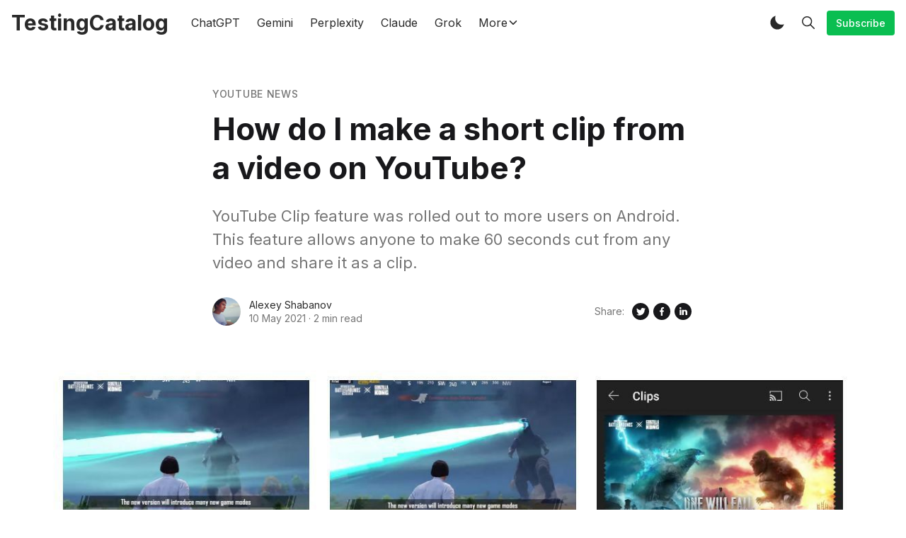

--- FILE ---
content_type: text/html; charset=utf-8
request_url: https://www.testingcatalog.com/how-do-i-make-a-short-clip-from-a-video-on-youtube/?utm_campaign=TestingCatalog&utm_medium=email&utm_source=Revue%20newsletter
body_size: 18414
content:
<!DOCTYPE html>
<!--
    Design by:
    ——————————
        GODO FREDO
        ✉ https://godofredo.ninja
        ✎ @GodoFredoNinja
        ✈ Lima - Perú
-->
<html lang="en">
<head>
    <meta charset="utf-8" />
    <meta http-equiv="X-UA-Compatible" content="IE=edge" />

    <title>How do I make a short clip from a video on YouTube?</title>

    <meta name="HandheldFriendly" content="True" />
    <meta name="viewport" content="width=device-width, initial-scale=1">

    <script>
        if (localStorage.theme === 'dark' || (!('theme' in localStorage) && window.matchMedia('(prefers-color-scheme: dark)').matches)) {
            document.querySelector('html').classList.add('dark');
        } else {
            document.querySelector('html').classList.remove('dark');
        }
    </script>

    <link rel="preload" href="https://fonts.googleapis.com/css2?family=Inter:wght@400;500;600;700&family=PT+Serif:ital,wght@0,400;0,700;1,400&display=swap" as="style" onload="this.onload=null;this.rel='stylesheet'"/>
    <noscript><link rel="preconnect" href="https://fonts.gstatic.com"><link href="https://fonts.googleapis.com/css2?family=Inter:wght@400;500;600;700&family=PT+Serif:ital,wght@0,400;0,700;1,400&display=swap" rel="stylesheet"></noscript>

    <link rel="stylesheet" type="text/css" href="https://www.testingcatalog.com/assets/styles/main.css?v=a925e9ae2d"/>


    <script type="application/ld+json">
    {
        "@context": "https://schema.org",
        "@type": "WebSite",
        "publisher": {
            "@type": "Organization",
            "name": "TestingCatalog",
            "url": "https://www.testingcatalog.com/",
            "logo": {
                "@type": "ImageObject",
                "url": "https://www.testingcatalog.com/content/images/size/w256h256/2023/01/5iVVRzJO_400x400.jpeg",
                "width": 60,
                "height": 60
            }
        },
        "name": "TestingCatalog",
        "url": "https://www.testingcatalog.com/",
        "mainEntityOfPage": "https://www.testingcatalog.com/",
        "description": "Short news about early access projects and recent features on popular AI, web2 and web3 apps for bloggers, content creators, degens and other professionals"
    }
    </script>

    <meta name="description" content="YouTube Clip feature was rolled out to more users on Android. This feature allows anyone to make 60 seconds cut from any video and share it as a clip.">
    <link rel="icon" href="https://www.testingcatalog.com/content/images/size/w256h256/2023/01/5iVVRzJO_400x400.jpeg" type="image/jpeg">
    <link rel="canonical" href="https://www.testingcatalog.com/how-do-i-make-a-short-clip-from-a-video-on-youtube/">
    <meta name="referrer" content="no-referrer-when-downgrade">
    
    <meta property="og:site_name" content="TestingCatalog">
    <meta property="og:type" content="article">
    <meta property="og:title" content="How do I make a short clip from a video on YouTube?">
    <meta property="og:description" content="YouTube Clip feature was rolled out to more users on Android. This feature allows anyone to make 60 seconds cut from any video and share it as a clip.">
    <meta property="og:url" content="https://www.testingcatalog.com/how-do-i-make-a-short-clip-from-a-video-on-youtube/">
    <meta property="og:image" content="https://www.testingcatalog.com/content/images/2021/05/photo5244526476169163968.jpg">
    <meta property="article:published_time" content="2021-05-10T12:30:52.000Z">
    <meta property="article:modified_time" content="2021-05-10T12:30:52.000Z">
    <meta property="article:tag" content="YouTube News">
    <meta property="article:tag" content="Google Apps">
    <meta property="article:tag" content="Guides">
    
    <meta property="article:publisher" content="https://www.facebook.com/testingcatalog">
    <meta property="article:author" content="https://www.facebook.com/testingcatalog">
    <meta name="twitter:card" content="summary_large_image">
    <meta name="twitter:title" content="How do I make a short clip from a video on YouTube?">
    <meta name="twitter:description" content="YouTube Clip feature was rolled out to more users on Android. This feature allows anyone to make 60 seconds cut from any video and share it as a clip.">
    <meta name="twitter:url" content="https://www.testingcatalog.com/how-do-i-make-a-short-clip-from-a-video-on-youtube/">
    <meta name="twitter:image" content="https://www.testingcatalog.com/content/images/2021/05/photo5244526476169163968.jpg">
    <meta name="twitter:label1" content="Written by">
    <meta name="twitter:data1" content="Alexey Shabanov">
    <meta name="twitter:label2" content="Filed under">
    <meta name="twitter:data2" content="YouTube News, Google Apps, Guides">
    <meta name="twitter:site" content="@testingcatalog">
    <meta name="twitter:creator" content="@testingcatalog">
    <meta property="og:image:width" content="1200">
    <meta property="og:image:height" content="670">
    
    <script type="application/ld+json">
{
    "@context": "https://schema.org",
    "@type": "Article",
    "publisher": {
        "@type": "Organization",
        "name": "TestingCatalog",
        "url": "https://www.testingcatalog.com/",
        "logo": {
            "@type": "ImageObject",
            "url": "https://www.testingcatalog.com/content/images/size/w256h256/2023/01/5iVVRzJO_400x400.jpeg",
            "width": 60,
            "height": 60
        }
    },
    "author": {
        "@type": "Person",
        "name": "Alexey Shabanov",
        "image": {
            "@type": "ImageObject",
            "url": "https://www.testingcatalog.com/content/images/2020/01/1bad5ff.jpg",
            "width": 450,
            "height": 450
        },
        "url": "https://www.testingcatalog.com/author/alexey/",
        "sameAs": [
            "https://www.testingcatalog.com",
            "https://www.facebook.com/testingcatalog",
            "https://x.com/testingcatalog",
            "https://www.threads.net/@testingcatalog",
            "https://bsky.app/profile/testingcatalog.com",
            "https://www.tiktok.com/@testingcatalog",
            "https://www.instagram.com/testingcatalog"
        ]
    },
    "headline": "How do I make a short clip from a video on YouTube?",
    "url": "https://www.testingcatalog.com/how-do-i-make-a-short-clip-from-a-video-on-youtube/",
    "datePublished": "2021-05-10T12:30:52.000Z",
    "dateModified": "2021-05-10T12:30:52.000Z",
    "image": {
        "@type": "ImageObject",
        "url": "https://www.testingcatalog.com/content/images/2021/05/photo5244526476169163968.jpg",
        "width": 1200,
        "height": 670
    },
    "keywords": "YouTube News, Google Apps, Guides",
    "description": "YouTube Clip feature was rolled out to more users on Android. This feature allows anyone to make 60 seconds cut from any video and share it as a clip.",
    "mainEntityOfPage": "https://www.testingcatalog.com/how-do-i-make-a-short-clip-from-a-video-on-youtube/"
}
    </script>

    <meta name="generator" content="Ghost 6.13">
    <link rel="alternate" type="application/rss+xml" title="TestingCatalog" href="https://www.testingcatalog.com/rss/">
    <script defer src="https://cdn.jsdelivr.net/ghost/portal@~2.56/umd/portal.min.js" data-i18n="true" data-ghost="https://www.testingcatalog.com/" data-key="7fe9f798ac0518647464548787" data-api="https://testingcatalog.ghost.io/ghost/api/content/" data-locale="en" crossorigin="anonymous"></script><style id="gh-members-styles">.gh-post-upgrade-cta-content,
.gh-post-upgrade-cta {
    display: flex;
    flex-direction: column;
    align-items: center;
    font-family: -apple-system, BlinkMacSystemFont, 'Segoe UI', Roboto, Oxygen, Ubuntu, Cantarell, 'Open Sans', 'Helvetica Neue', sans-serif;
    text-align: center;
    width: 100%;
    color: #ffffff;
    font-size: 16px;
}

.gh-post-upgrade-cta-content {
    border-radius: 8px;
    padding: 40px 4vw;
}

.gh-post-upgrade-cta h2 {
    color: #ffffff;
    font-size: 28px;
    letter-spacing: -0.2px;
    margin: 0;
    padding: 0;
}

.gh-post-upgrade-cta p {
    margin: 20px 0 0;
    padding: 0;
}

.gh-post-upgrade-cta small {
    font-size: 16px;
    letter-spacing: -0.2px;
}

.gh-post-upgrade-cta a {
    color: #ffffff;
    cursor: pointer;
    font-weight: 500;
    box-shadow: none;
    text-decoration: underline;
}

.gh-post-upgrade-cta a:hover {
    color: #ffffff;
    opacity: 0.8;
    box-shadow: none;
    text-decoration: underline;
}

.gh-post-upgrade-cta a.gh-btn {
    display: block;
    background: #ffffff;
    text-decoration: none;
    margin: 28px 0 0;
    padding: 8px 18px;
    border-radius: 4px;
    font-size: 16px;
    font-weight: 600;
}

.gh-post-upgrade-cta a.gh-btn:hover {
    opacity: 0.92;
}</style><script async src="https://js.stripe.com/v3/"></script>
    <script defer src="https://cdn.jsdelivr.net/ghost/sodo-search@~1.8/umd/sodo-search.min.js" data-key="7fe9f798ac0518647464548787" data-styles="https://cdn.jsdelivr.net/ghost/sodo-search@~1.8/umd/main.css" data-sodo-search="https://testingcatalog.ghost.io/" data-locale="en" crossorigin="anonymous"></script>
    
    <link href="https://www.testingcatalog.com/webmentions/receive/" rel="webmention">
    <script defer src="/public/cards.min.js?v=a925e9ae2d"></script>
    <link rel="stylesheet" type="text/css" href="/public/cards.min.css?v=a925e9ae2d">
    <script defer src="/public/member-attribution.min.js?v=a925e9ae2d"></script>
    <script defer src="/public/ghost-stats.min.js?v=a925e9ae2d" data-stringify-payload="false" data-datasource="analytics_events" data-storage="localStorage" data-host="https://www.testingcatalog.com/.ghost/analytics/api/v1/page_hit"  tb_site_uuid="2a1b1782-8506-4d7d-bf53-ad3fb52e2a0f" tb_post_uuid="d55b97e5-96e2-489e-a4d2-281778ec57cd" tb_post_type="post" tb_member_uuid="undefined" tb_member_status="undefined"></script><style>:root {--ghost-accent-color: #0abe51;}</style>
    
<script>
function myScripts() {

   // Paste here your scripts that use cookies requiring consent. See examples below

   // Google Analytics, you need to change 'UA-00000000-1' to your ID
      (function(i,s,o,g,r,a,m){i['GoogleAnalyticsObject']=r;i[r]=i[r]||function(){
          (i[r].q=i[r].q||[]).push(arguments)},i[r].l=1*new Date();a=s.createElement(o),
          m=s.getElementsByTagName(o)[0];a.async=1;a.src=g;m.parentNode.insertBefore(a,m)
      })(window,document,'script','//www.google-analytics.com/analytics.js','ga');
      ga('create', 'UA-61343676-4', 'auto');
      ga('send', 'pageview');

   // Facebook Pixel Code, you need to change '000000000000000' to your PixelID

}
</script>

<!-- <script data-ad-client="ca-pub-6041447045919502" async src="https://pagead2.googlesyndication.com/pagead/js/adsbygoogle.js">
</script> -->
<script async src="https://pagead2.googlesyndication.com/pagead/js/adsbygoogle.js?client=ca-pub-7720198515757425"
     crossorigin="anonymous"></script>

<!-- Google tag (gtag.js) -->
<script async src="https://www.googletagmanager.com/gtag/js?id=G-PQ6XBF19W0"></script>
<script>
  window.dataLayer = window.dataLayer || [];
  function gtag(){dataLayer.push(arguments);}
  gtag('js', new Date());

  gtag('config', 'G-PQ6XBF19W0');
</script>

<!-- Google Tag Manager -->
<script>(function(w,d,s,l,i){w[l]=w[l]||[];w[l].push({'gtm.start':
new Date().getTime(),event:'gtm.js'});var f=d.getElementsByTagName(s)[0],
j=d.createElement(s),dl=l!='dataLayer'?'&l='+l:'';j.async=true;j.src=
'https://www.googletagmanager.com/gtm.js?id='+i+dl;f.parentNode.insertBefore(j,f);
})(window,document,'script','dataLayer','GTM-KV5QNWZ');</script>
<!-- End Google Tag Manager -->

<style>
    a[data-portal="account/plans"] {
        display: none;
    }
    a[data-portal="signin"] {
        display: none;
    }
    #account-menu {
        display: none;
    }
</style>
    <link rel="preconnect" href="https://fonts.bunny.net"><link rel="stylesheet" href="https://fonts.bunny.net/css?family=roboto:400,500,700"><style>:root {--gh-font-heading: Roboto;--gh-font-body: Roboto;}</style>

    
</head>
<body class="is-article is-article-wide">
    <div class="simply-viewport flex flex-col justify-start">
        

        <header class="header js-header h-16 w-full text-sm flex items-center sticky top-0 z-20">
    <div class="header-wrap mx-auto flex items-center flex-auto px-4 w-full max-w-extreme">
        <div class="header-left mr-5 flex flex-none items-center">
            <a href="https://www.testingcatalog.com"
                class="header-logo inline-block leading-none godo-tracking"
                data-event-category="Header"
                data-event-action="Logo"
                data-event-label="Click"
                data-event-non-interaction="true">
                    <span class="text-3xl font-bold text-logo">TestingCatalog</span>
            </a>
        </div>

                

<nav class="header-center mainMenu relative flex items-center pr-5 grow overflow-auto lg:overflow-visible">
    <ul itemscope
        itemtype="http://www.schema.org/SiteNavigationElement"
        class="nav hidden lg:flex whitespace-nowrap">

        <li itemprop="name">
            <a itemprop="url"
                href="https://www.testingcatalog.com/tag/chatgpt/"
                class="mainMenu-link godo-tracking h-16 flex items-center p-3 text-base text-header-link hover:text-primary"
                data-event-category="Header"
                data-event-action="Menu"
                data-event-label="ChatGPT"
                data-event-non-interaction="true">
                ChatGPT
            </a>
        </li>
        <li itemprop="name">
            <a itemprop="url"
                href="https://www.testingcatalog.com/tag/gemini/"
                class="mainMenu-link godo-tracking h-16 flex items-center p-3 text-base text-header-link hover:text-primary"
                data-event-category="Header"
                data-event-action="Menu"
                data-event-label="Gemini"
                data-event-non-interaction="true">
                Gemini
            </a>
        </li>
        <li itemprop="name">
            <a itemprop="url"
                href="https://www.testingcatalog.com/tag/perplexity/"
                class="mainMenu-link godo-tracking h-16 flex items-center p-3 text-base text-header-link hover:text-primary"
                data-event-category="Header"
                data-event-action="Menu"
                data-event-label="Perplexity"
                data-event-non-interaction="true">
                Perplexity
            </a>
        </li>
        <li itemprop="name">
            <a itemprop="url"
                href="https://www.testingcatalog.com/tag/claude/"
                class="mainMenu-link godo-tracking h-16 flex items-center p-3 text-base text-header-link hover:text-primary"
                data-event-category="Header"
                data-event-action="Menu"
                data-event-label="Claude"
                data-event-non-interaction="true">
                Claude
            </a>
        </li>
        <li itemprop="name">
            <a itemprop="url"
                href="https://www.testingcatalog.com/tag/grok/"
                class="mainMenu-link godo-tracking h-16 flex items-center p-3 text-base text-header-link hover:text-primary"
                data-event-category="Header"
                data-event-action="Menu"
                data-event-label="Grok"
                data-event-non-interaction="true">
                Grok
            </a>
        </li>

        <li class="dropdown is-hoverable">
            <a href="#" class="mainMenu-link dropdown-trigger h-16 flex items-center p-3 text-base text-header-link hover:text-primary">
                <span>More</span>
                <svg class="icon is-small transform rotate-90"><use xlink:href="#icon-arrow-forward"></use></svg>
            </a>
            <div class="dropdown-menu whitespace-normal">
                <div class="dropdown-content">
                    <div class="js-dropdown-menu text-base"></div>
                    <hr class="dropdown-divider my-3">
                    <div class="js-social-media social-media social-media">
    <a class="godo-tracking p-2 inline-block hover:opacity-70"
        data-event-category="Header"
        data-event-action="Social"
        data-event-label="Facebook"
        data-event-non-interaction="true"
        title="Facebook testingcatalog"
        aria-label="Facebook testingcatalog"
        href="https://www.facebook.com/testingcatalog"
        target="_blank"
        rel="noopener noreferrer">
        <svg class="icon icon--facebook"><use xlink:href="#icon-facebook"></use></svg>
    </a>

    <a class="godo-tracking p-2 inline-block hover:opacity-70"
        data-event-category="Header"
        data-event-action="Social"
        data-event-label="Twitter"
        data-event-non-interaction="true"
        title="Twitter @testingcatalog"
        aria-label="Twitter @testingcatalog"
        href="https://x.com/testingcatalog"
        target="_blank"
        rel="noopener noreferrer">
        <svg class="icon icon--twitter"><use xlink:href="#icon-twitter"></use></svg>
    </a>
</div>                </div>
            </div>
        </li>

    </ul>
</nav>



        <div class="header-right flex-none flex justify-end items-center">
            <a role="button" class="js-dark-mode button is-white items-center mr-2" aria-label="Dark and Light Mode">
                <svg class="icon icon--moon m-0" style="margin-right:calc(-0.5em - 1px)"><use xlink:href="#icon-moon"></use></svg>
                <svg class="icon icon--sunny m-0 hidden" style="margin-left:calc(-0.5em - 1px)"><use xlink:href="#icon-sunny"></use></svg>
            </a>

            <a href="#/search"
                role="button"
                aria-label="Toggle Search"
                class="godo-tracking button is-white mr-2"
                aria-haspopup="true"
                data-event-category="Header"
                data-event-action="Search"
                data-event-label="Click"
                data-event-non-interaction="true"
                data-ghost-search>
                <svg class="icon icon--search"><use xlink:href="#icon-search"></use></svg>
            </a>

            
<a data-portal="signin" class="button is-white mr-2 text-sm font-medium hidden md:flex" href="#/portal/signin">Log in</a>
<a data-portal="signup" class="button is-primary text-sm font-medium hidden md:flex" href="#/portal/signup">Subscribe</a>



            <a href="javascript:;" role="button" aria-label="Show Navigation Menu" class="js-menu-toggle menu-burger button is-white relative lg:hidden"><span></span><span></span><span></span></a>
        </div>
    </div>
</header>

<div class="nav-mob fixed inset-0 pt-16 header-bg h-screen z-10 w-full text-center overflow-y-auto lg:hidden">
    <div class="nav-mob-wrap absolute inset-0 top-16 pt-5 flex flex-col">

        
        <div class="py-4 flex justify-center md:hidden">
            <a data-portal="signin" class="button mr-2 is-black text-sm font-medium" href="#">Log in</a>
            <a data-portal="account/plans" class="button is-primary text-sm font-medium" href="#">Subscribe</a>
        </div>
        


        <div class="py-4 flex-auto">

<ul>
    <li>
        <a href="https://www.testingcatalog.com/tag/chatgpt/" class="block px-5 py-2 font-medium text-22 leading-tight">ChatGPT</a>
    </li>
    <li>
        <a href="https://www.testingcatalog.com/tag/gemini/" class="block px-5 py-2 font-medium text-22 leading-tight">Gemini</a>
    </li>
    <li>
        <a href="https://www.testingcatalog.com/tag/perplexity/" class="block px-5 py-2 font-medium text-22 leading-tight">Perplexity</a>
    </li>
    <li>
        <a href="https://www.testingcatalog.com/tag/claude/" class="block px-5 py-2 font-medium text-22 leading-tight">Claude</a>
    </li>
    <li>
        <a href="https://www.testingcatalog.com/tag/grok/" class="block px-5 py-2 font-medium text-22 leading-tight">Grok</a>
    </li>
</ul>

</div>

        <div class="js-social-media social-media nav-mob-social-media social-media is-inline py-4">
    <a class="godo-tracking p-2 inline-block hover:opacity-70"
        data-event-category="Header"
        data-event-action="Social"
        data-event-label="Facebook"
        data-event-non-interaction="true"
        title="Facebook testingcatalog"
        aria-label="Facebook testingcatalog"
        href="https://www.facebook.com/testingcatalog"
        target="_blank"
        rel="noopener noreferrer">
        <svg class="icon icon--facebook"><use xlink:href="#icon-facebook"></use></svg>
    </a>

    <a class="godo-tracking p-2 inline-block hover:opacity-70"
        data-event-category="Header"
        data-event-action="Social"
        data-event-label="Twitter"
        data-event-non-interaction="true"
        title="Twitter @testingcatalog"
        aria-label="Twitter @testingcatalog"
        href="https://x.com/testingcatalog"
        target="_blank"
        rel="noopener noreferrer">
        <svg class="icon icon--twitter"><use xlink:href="#icon-twitter"></use></svg>
    </a>
</div>    </div>
</div>

        <main class="simply-main relative min-h-lg">



<article class="post py-vmin8 relative">
    <header class="post-header godo-canvas">
    <div class="mb-3 text-gray-500 tracking-wider text-sm font-medium">
    <a class="uppercase hover:underline" href="/tag/youtube/">YouTube News</a>
</div>

<h1 class="post-title text-32 md:text-4xl lg:text-44 text-title leading-tight">How do I make a short clip from a video on YouTube?</h1>
<p class="post-excerpt mt-6 text-22 text-gray-500">YouTube Clip feature was rolled out to more users on Android. This feature allows anyone to make 60 seconds cut from any video and share it as a clip.</p>

<div class="flex flex-col md:flex-row mt-8">
    <div class="hh flex items-center flex-auto relative leading-snug z-4">

    <ul class="flex flex-wrap flex-none mr-3 -space-x-2">
        <li>
            <a href="/author/alexey/" title="Go to the profile of Alexey Shabanov">
                <img class="object-cover rounded-full h-10 w-10"
                    src="/content/images/size/w100/2020/01/1bad5ff.jpg"
                    alt="Go to the profile of  Alexey Shabanov"
                    width="36"
                    height="36"
                />
            </a>
        </li>
    </ul>

    <div class="flex-auto overflow-hidden">
        <div class="hh-author-name text-sm truncate">
        <a href="/author/alexey/">Alexey Shabanov</a>
        </div>

        <div class="hh-date flex items-center text-gray-500 text-sm">
    <time class="datetime capitalize" datetime="2021-05-10" title="Updated 10 May 2021">10 May 2021</time>
    <span class="bull mx-1">·</span>
    <span class="readingTime cursor-default" title="2 min read">2 min read</span>
    
</div>    </div>
</div>
    <aside class="text-title flex items-center flex-none order-first mb-6 md:mb-0 md:order-none">
    <span class="share-label text-gray-500 text-sm mr-2">Share:</span>
    <a href="https://twitter.com/share?text=How%20do%20I%20make%20a%20short%20clip%20from%20a%20video%20on%20YouTube%3F&amp;url=https://www.testingcatalog.com/how-do-i-make-a-short-clip-from-a-video-on-youtube/"
        target="_blank"
        rel="noopener noreferrer"
        class="godo-tracking"
        title="Share on Twitter"
        aria-label="Share on Twitter"
        data-event-category="Article"
        data-event-action="Share"
        data-event-label="Header - Twitter"
        data-event-non-interaction="true">
        <svg width="30" height="30" class="fill-current"><path fill-rule="evenodd" clip-rule="evenodd" d="M15 27a12 12 0 1 0 0-24 12 12 0 0 0 0 24zm4.95-16.17a2.67 2.67 0 0 0-4.6 1.84c0 .2.03.41.05.62a7.6 7.6 0 0 1-5.49-2.82 3 3 0 0 0-.38 1.34c.02.94.49 1.76 1.2 2.23a2.53 2.53 0 0 1-1.2-.33v.04c0 1.28.92 2.36 2.14 2.62-.23.05-.46.08-.71.1l-.21-.02-.27-.03a2.68 2.68 0 0 0 2.48 1.86A5.64 5.64 0 0 1 9 19.38a7.62 7.62 0 0 0 4.1 1.19c4.9 0 7.58-4.07 7.57-7.58v-.39c.52-.36.97-.83 1.33-1.38-.48.23-1 .37-1.53.43.56-.33.96-.86 1.15-1.48-.5.31-1.07.53-1.67.66z"/></svg>
    </a>
    <a href="https://www.facebook.com/sharer/sharer.php?u=https://www.testingcatalog.com/how-do-i-make-a-short-clip-from-a-video-on-youtube/"
        target="_blank"
        rel="noopener noreferrer"
        class="godo-tracking"
        title="Share on Facebook"
        aria-label="Share on Facebook"
        data-event-category="Article"
        data-event-action="Share"
        data-event-label="Header - Facebook"
        data-event-non-interaction="true">
        <svg width="30" height="30" viewBox="0 0 30 30" class="fill-current"><path fill-rule="evenodd" clip-rule="evenodd" d="M15 27a12 12 0 1 0 0-24 12 12 0 0 0 0 24zm-1.23-6.03V15.6H12v-2.15h1.77v-1.6C13.77 10 14.85 9 16.42 9c.75 0 1.4.06 1.58.08v1.93h-1.09c-.85 0-1.02.43-1.02 1.05v1.38h2.04l-.27 2.15H15.9V21l-2.13-.03z"/></svg>
    </a>
    <a href="https://www.linkedin.com/shareArticle?mini=true&url=https://www.testingcatalog.com/how-do-i-make-a-short-clip-from-a-video-on-youtube/&amp;title=How%20do%20I%20make%20a%20short%20clip%20from%20a%20video%20on%20YouTube%3F"
        target="_blank"
        rel="noopener noreferrer"
        class="godo-tracking"
        title="Share on Linkedin"
        aria-label="Share on Linkedin"
        data-event-category="Article"
        data-event-action="Linkedin"
        data-event-label="Header - Linkedin"
        data-event-non-interaction="true">
        <svg width="30" height="30" class="fill-current"><path fill-rule="evenodd" clip-rule="evenodd" d="M27 15a12 12 0 1 1-24 0 12 12 0 0 1 24 0zm-14.61 5v-7.42h-2.26V20h2.26zm-1.13-8.44c.79 0 1.28-.57 1.28-1.28-.02-.73-.5-1.28-1.26-1.28-.78 0-1.28.55-1.28 1.28 0 .71.49 1.28 1.25 1.28h.01zM15.88 20h-2.5s.04-6.5 0-7.17h2.5v1.02l-.02.02h.02v-.02a2.5 2.5 0 0 1 2.25-1.18c1.64 0 2.87 1.02 2.87 3.22V20h-2.5v-3.83c0-.97-.36-1.62-1.26-1.62-.69 0-1.1.44-1.28.87-.06.15-.08.36-.08.58v4z"/></svg>
    </a>

    <a href="whatsapp://send?text=https://www.testingcatalog.com/how-do-i-make-a-short-clip-from-a-video-on-youtube/"
        target="_blank"
        rel="noopener noreferrer"
        class="godo-tracking md:hidden"
        aria-label="Share on WhatSapp"
        data-event-category="Article"
        data-event-action="Share"
        data-event-label="Header - Whatsapp"
        data-event-non-interaction="true">
        <svg width="24" height="24" class="fill-current" viewBox="0 0 24 24"><path d="M19.077,4.928C17.191,3.041,14.683,2.001,12.011,2c-5.506,0-9.987,4.479-9.989,9.985 c-0.001,1.76,0.459,3.478,1.333,4.992L2,22l5.233-1.237c1.459,0.796,3.101,1.215,4.773,1.216h0.004 c5.505,0,9.986-4.48,9.989-9.985C22.001,9.325,20.963,6.816,19.077,4.928z M16.898,15.554c-0.208,0.583-1.227,1.145-1.685,1.186 c-0.458,0.042-0.887,0.207-2.995-0.624c-2.537-1-4.139-3.601-4.263-3.767c-0.125-0.167-1.019-1.353-1.019-2.581 S7.581,7.936,7.81,7.687c0.229-0.25,0.499-0.312,0.666-0.312c0.166,0,0.333,0,0.478,0.006c0.178,0.007,0.375,0.016,0.562,0.431 c0.222,0.494,0.707,1.728,0.769,1.853s0.104,0.271,0.021,0.437s-0.125,0.27-0.249,0.416c-0.125,0.146-0.262,0.325-0.374,0.437 c-0.125,0.124-0.255,0.26-0.11,0.509c0.146,0.25,0.646,1.067,1.388,1.728c0.954,0.85,1.757,1.113,2.007,1.239 c0.25,0.125,0.395,0.104,0.541-0.063c0.146-0.166,0.624-0.728,0.79-0.978s0.333-0.208,0.562-0.125s1.456,0.687,1.705,0.812 c0.25,0.125,0.416,0.187,0.478,0.291C17.106,14.471,17.106,14.971,16.898,15.554z"/></svg>
    </a>
</aside>
</div>

    <figure class="post-image kg-width-wide w-full mt-12 ">
        <img class="mx-auto w-full simply-zoom"
            srcset="/content/images/size/w300/2021/05/photo5244526476169163968.jpg 300w,
                    /content/images/size/w600/2021/05/photo5244526476169163968.jpg 600w,
                    /content/images/size/w1000/2021/05/photo5244526476169163968.jpg 1000w,
                    /content/images/size/w2000/2021/05/photo5244526476169163968.jpg 2000w"
            sizes="(max-width: 400px) 300px,(max-width: 730px) 600px, (max-width: 1600px) 100vw"
            src="/content/images/size/w2000/2021/05/photo5244526476169163968.jpg"
            alt="How do I make a short clip from a video on YouTube?"
            width="1200"
            height="628"
        />

        
    </figure>
    </header>

    <section id="post-body" class="post-body godo-canvas mx-auto relative font-serif"><p>YouTube Clip feature was rolled out to more users on Android. It is still an A/B test and not fully working when you try to open created clip. This feature allows anyone to make 60 seconds cut from any video and share it as a clip.</p><p>These clips should also appear on the Your Library page under the Clips section.</p><h3 id="how-to-make-a-clip-from-youtube-video-on-android">How to make a clip from YouTube video on Android:</h3><ul><li>Open an eligible YouTube video with a single timeline.</li><li>Check for the Clip button below the player.</li><li>Tap on the Clip button and select the cut.</li><li>Share the clip somewhere.</li></ul><p>Please keep in mind that not all videos are available for clipping because this feature is still in <a href="https://support.google.com/youtube/answer/10332730?hl=en&ref=testingcatalog.com">Alpha.</a> Clips feature is rolling out to individual channels so you would need to find the right channel to clip from first of all.</p><blockquote>Clips are currently in limited alpha. Right now, a limited number of channels have the clips feature turned on for their channel. While Creators can’t sign up to participate in the alpha, we hope to roll out this feature soon.</blockquote><p>Find out more about YouTube on or dedicated application page 👇</p><figure class="kg-card kg-bookmark-card"><a class="kg-bookmark-container" href="https://www.testingcatalog.com/youtube-beta/"><div class="kg-bookmark-content"><div class="kg-bookmark-title">YouTube beta for Android</div><div class="kg-bookmark-description">This article can guide you on how to get access to the new beta and experimental YouTube features on your Android device</div><div class="kg-bookmark-metadata"><img class="kg-bookmark-icon" src="https://www.testingcatalog.com/favicon.png"><span class="kg-bookmark-author">TestingCatalog</span><span class="kg-bookmark-publisher">Alexey Shabanov</span></div></div><div class="kg-bookmark-thumbnail"><img src="https://www.testingcatalog.com/content/images/2021/03/photo5409067918819439015.jpg"></div></a></figure><h3 id="tester-context">Tester Context:</h3><ul><li>📲 YouTube is a well-known video social app by Google.</li><li>📲 YouTube is available in <a href="https://play.google.com/apps/testing/com.google.android.youtube?ref=testingcatalog.com">Beta</a> and you can opt-in as a tester via Google Play.</li><li>📲 YouTube also releases some of its <a href="https://www.youtube.com/new?ref=testingcatalog.com">experimental features</a> only to Premium users.</li></ul><figure class="kg-card kg-bookmark-card"><a class="kg-bookmark-container" href="https://play.google.com/store/apps/details?id=com.google.android.youtube&ref=testingcatalog.com"><div class="kg-bookmark-content"><div class="kg-bookmark-title">YouTube - Apps on Google Play</div><div class="kg-bookmark-description">Get the official YouTube app on Android phones and tablets. See what the world is watching -- from the hottest music videos to what’s popular in gaming, fashion, beauty, news, learning and more. Subscribe to channels you love, create content of your own, share with friends, and watch on any device.…</div><div class="kg-bookmark-metadata"><img class="kg-bookmark-icon" src="https://www.gstatic.com/android/market_images/web/favicon_v2.ico"><span class="kg-bookmark-author">Apps on Google Play</span><span class="kg-bookmark-publisher">Google LLC</span></div></div><div class="kg-bookmark-thumbnail"><img src="https://play-lh.googleusercontent.com/vA4tG0v4aasE7oIvRIvTkOYTwom07DfqHdUPr6k7jmrDwy_qA_SonqZkw6KX0OXKAdk"></div></a></figure></section>


<footer class="post-footer godo-canvas pt-10">
    <div class="post-tags mb-8">
    <div class="buttons">
        <a href="https://www.testingcatalog.com/tag/youtube/"
            title="YouTube News"
            class="button is-light font-medium text-sm capitalize godo-tracking"
            data-event-category="Article"
            data-event-action="Tags"
            data-event-label="YouTube News"
            data-event-non-interaction="true">YouTube News</a>
        <a href="https://www.testingcatalog.com/tag/google-apps/"
            title="Google Apps"
            class="button is-light font-medium text-sm capitalize godo-tracking"
            data-event-category="Article"
            data-event-action="Tags"
            data-event-label="Google Apps"
            data-event-non-interaction="true">Google Apps</a>
        <a href="https://www.testingcatalog.com/tag/guides/"
            title="Guides"
            class="button is-light font-medium text-sm capitalize godo-tracking"
            data-event-category="Article"
            data-event-action="Tags"
            data-event-label="Guides"
            data-event-non-interaction="true">Guides</a>
    </div>
</div>

    <aside class="text-title flex items-center flex-none md:justify-end ">
    <span class="share-label text-gray-500 text-sm mr-2">Share:</span>
    <a href="https://twitter.com/share?text=How%20do%20I%20make%20a%20short%20clip%20from%20a%20video%20on%20YouTube%3F&amp;url=https://www.testingcatalog.com/how-do-i-make-a-short-clip-from-a-video-on-youtube/"
        target="_blank"
        rel="noopener noreferrer"
        class="godo-tracking"
        title="Share on Twitter"
        aria-label="Share on Twitter"
        data-event-category="Article"
        data-event-action="Share"
        data-event-label="Footer - Twitter"
        data-event-non-interaction="true">
        <svg width="30" height="30" class="fill-current"><path fill-rule="evenodd" clip-rule="evenodd" d="M15 27a12 12 0 1 0 0-24 12 12 0 0 0 0 24zm4.95-16.17a2.67 2.67 0 0 0-4.6 1.84c0 .2.03.41.05.62a7.6 7.6 0 0 1-5.49-2.82 3 3 0 0 0-.38 1.34c.02.94.49 1.76 1.2 2.23a2.53 2.53 0 0 1-1.2-.33v.04c0 1.28.92 2.36 2.14 2.62-.23.05-.46.08-.71.1l-.21-.02-.27-.03a2.68 2.68 0 0 0 2.48 1.86A5.64 5.64 0 0 1 9 19.38a7.62 7.62 0 0 0 4.1 1.19c4.9 0 7.58-4.07 7.57-7.58v-.39c.52-.36.97-.83 1.33-1.38-.48.23-1 .37-1.53.43.56-.33.96-.86 1.15-1.48-.5.31-1.07.53-1.67.66z"/></svg>
    </a>
    <a href="https://www.facebook.com/sharer/sharer.php?u=https://www.testingcatalog.com/how-do-i-make-a-short-clip-from-a-video-on-youtube/"
        target="_blank"
        rel="noopener noreferrer"
        class="godo-tracking"
        title="Share on Facebook"
        aria-label="Share on Facebook"
        data-event-category="Article"
        data-event-action="Share"
        data-event-label="Footer - Facebook"
        data-event-non-interaction="true">
        <svg width="30" height="30" viewBox="0 0 30 30" class="fill-current"><path fill-rule="evenodd" clip-rule="evenodd" d="M15 27a12 12 0 1 0 0-24 12 12 0 0 0 0 24zm-1.23-6.03V15.6H12v-2.15h1.77v-1.6C13.77 10 14.85 9 16.42 9c.75 0 1.4.06 1.58.08v1.93h-1.09c-.85 0-1.02.43-1.02 1.05v1.38h2.04l-.27 2.15H15.9V21l-2.13-.03z"/></svg>
    </a>
    <a href="https://www.linkedin.com/shareArticle?mini=true&url=https://www.testingcatalog.com/how-do-i-make-a-short-clip-from-a-video-on-youtube/&amp;title=How%20do%20I%20make%20a%20short%20clip%20from%20a%20video%20on%20YouTube%3F"
        target="_blank"
        rel="noopener noreferrer"
        class="godo-tracking"
        title="Share on Linkedin"
        aria-label="Share on Linkedin"
        data-event-category="Article"
        data-event-action="Linkedin"
        data-event-label="Footer - Linkedin"
        data-event-non-interaction="true">
        <svg width="30" height="30" class="fill-current"><path fill-rule="evenodd" clip-rule="evenodd" d="M27 15a12 12 0 1 1-24 0 12 12 0 0 1 24 0zm-14.61 5v-7.42h-2.26V20h2.26zm-1.13-8.44c.79 0 1.28-.57 1.28-1.28-.02-.73-.5-1.28-1.26-1.28-.78 0-1.28.55-1.28 1.28 0 .71.49 1.28 1.25 1.28h.01zM15.88 20h-2.5s.04-6.5 0-7.17h2.5v1.02l-.02.02h.02v-.02a2.5 2.5 0 0 1 2.25-1.18c1.64 0 2.87 1.02 2.87 3.22V20h-2.5v-3.83c0-.97-.36-1.62-1.26-1.62-.69 0-1.1.44-1.28.87-.06.15-.08.36-.08.58v4z"/></svg>
    </a>

    <a href="whatsapp://send?text=https://www.testingcatalog.com/how-do-i-make-a-short-clip-from-a-video-on-youtube/"
        target="_blank"
        rel="noopener noreferrer"
        class="godo-tracking md:hidden"
        aria-label="Share on WhatSapp"
        data-event-category="Article"
        data-event-action="Share"
        data-event-label="Footer - Whatsapp"
        data-event-non-interaction="true">
        <svg width="24" height="24" class="fill-current" viewBox="0 0 24 24"><path d="M19.077,4.928C17.191,3.041,14.683,2.001,12.011,2c-5.506,0-9.987,4.479-9.989,9.985 c-0.001,1.76,0.459,3.478,1.333,4.992L2,22l5.233-1.237c1.459,0.796,3.101,1.215,4.773,1.216h0.004 c5.505,0,9.986-4.48,9.989-9.985C22.001,9.325,20.963,6.816,19.077,4.928z M16.898,15.554c-0.208,0.583-1.227,1.145-1.685,1.186 c-0.458,0.042-0.887,0.207-2.995-0.624c-2.537-1-4.139-3.601-4.263-3.767c-0.125-0.167-1.019-1.353-1.019-2.581 S7.581,7.936,7.81,7.687c0.229-0.25,0.499-0.312,0.666-0.312c0.166,0,0.333,0,0.478,0.006c0.178,0.007,0.375,0.016,0.562,0.431 c0.222,0.494,0.707,1.728,0.769,1.853s0.104,0.271,0.021,0.437s-0.125,0.27-0.249,0.416c-0.125,0.146-0.262,0.325-0.374,0.437 c-0.125,0.124-0.255,0.26-0.11,0.509c0.146,0.25,0.646,1.067,1.388,1.728c0.954,0.85,1.757,1.113,2.007,1.239 c0.25,0.125,0.395,0.104,0.541-0.063c0.146-0.166,0.624-0.728,0.79-0.978s0.333-0.208,0.562-0.125s1.456,0.687,1.705,0.812 c0.25,0.125,0.416,0.187,0.478,0.291C17.106,14.471,17.106,14.971,16.898,15.554z"/></svg>
    </a>
</aside>

    
<div class="pt-vmin8">
    <div class="border-t-3 border-primary bg-gray-100 p-8">
        <h2 class="text-xl font-bold text-title mb-4">Sign up for more like this</h2>
        <a class="flex flex-col justify-between md:flex-row md:items-center" href="#/portal" data-portal>
            <div class="text-gray-500 border-b border-gray-400 grow mr-10 py-1 w-full mb-4 md:mb-0">Enter your email</div>
            <div class="button is-primary rounded-full">
                <svg class="stroke-current" width="38" height="38" fill="none">
                    <rect x="26.25" y="9.25" width=".5" height="6.5" rx=".25"/>
                    <rect x="29.75" y="12.25" width=".5" height="6.5" rx=".25" transform="rotate(90 29.75 12.25)"/>
                    <path d="M19.5 12.5h-7a1 1 0 0 0-1 1v11a1 1 0 0 0 1 1h13a1 1 0 0 0 1-1v-5"/>
                    <path d="M11.5 14.5 19 20l4-3"/>
                </svg>
                <span>Subscribe</span>
            </div>
        </a>

        <p class="text-sm mt-5">No spam. No jibber jabber. Unsubscribe any time.</p>
    </div>
</div>

    <div class="prev-next pb-8">
        <hr class="my-10">
            <div class="flex relative godo-tracking mb-8"
    data-event-category="Article"
    data-event-action="Previous article"
    data-event-label="https://www.testingcatalog.com/how-to-search-for-spaces-to-listen-on-twitter/"
    data-event-non-interaction="true">

    <a href="/how-to-search-for-spaces-to-listen-on-twitter/" class="prev-next-image-link relative w-4/12 bg-gray-200 flex-none border border-gray-100" aria-label="How to search for Spaces to listen on Twitter">
        <img class="rounded inset-image blur-up lazyload"
            src="[data-uri]"
            data-src="/content/images/size/w300/2021/05/photo5240181953540502842.jpg" alt="How to search for Spaces to listen on Twitter"/>
    </a>

    <a href="/how-to-search-for-spaces-to-listen-on-twitter/" class="prev-next-body pl-6 flex-auto">
        <div class="text-sm leading-none text-gray-500 mb-3 font-medium">Previous article</div>
        <h2 class="prev-next-title text-title mb-3 text-xl md:text-22 line-clamp-2">How to search for Spaces to listen on Twitter</h2>
        <p class="prev-next-excerpt text-base text-gray-500 line-clamp-2 leading-snug">Recently it was discovered that Twitter&#39;s &quot;filter&quot; function allows you to add special queries to the search bar in order to filter tweets with Spaces.</p>
    </a>
</div>
            <div class="flex relative godo-tracking "
    data-event-category="Article"
    data-event-action="Next article"
    data-event-label="https://www.testingcatalog.com/microsoft-edge-canary-got-a-built-in-screenshot-functionality-it-works-the-same-way-as-on-chrome-for-android/"
    data-event-non-interaction="true">

    <a href="/microsoft-edge-canary-got-a-built-in-screenshot-functionality-it-works-the-same-way-as-on-chrome-for-android/" class="prev-next-image-link relative w-4/12 bg-gray-200 flex-none border border-gray-100" aria-label="Microsoft Edge Canary got a built-in screenshot functionality">
        <img class="rounded inset-image blur-up lazyload"
            src="[data-uri]"
            data-src="/content/images/size/w300/2021/05/photo5246728926808617654.jpg" alt="Microsoft Edge Canary got a built-in screenshot functionality"/>
    </a>

    <a href="/microsoft-edge-canary-got-a-built-in-screenshot-functionality-it-works-the-same-way-as-on-chrome-for-android/" class="prev-next-body pl-6 flex-auto">
        <div class="text-sm leading-none text-gray-500 mb-3 font-medium">Next article</div>
        <h2 class="prev-next-title text-title mb-3 text-xl md:text-22 line-clamp-2">Microsoft Edge Canary got a built-in screenshot functionality</h2>
        <p class="prev-next-excerpt text-base text-gray-500 line-clamp-2 leading-snug">It works the same way as on Chrome for Android. The screenshot editing isn&#39;t yet working in this build though.


How to test:</p>
    </a>
</div>    </div>
</footer>

</article>


<div class="post-related bg-gray-150 py-10">
    <div class="container mx-auto">
        <div class="max-w-1100 mx-auto grid md:grid-cols-2 lg:grid-cols-3 gap-6">
            <h3 class="text-title text-32 col-span-full mb-10 text-center">
                Related <span class='text-primary'>Articles</span>
            </h3>

                <div class="storySmall flex flex-col relative mb-4 w-full godo-tracking"
    data-event-category="Article"
    data-event-action="Related Posts"
    data-event-label="https://www.testingcatalog.com/google-launches-geospatial-ai-reasoning-system-for-disaster-aid/"
    data-event-non-interaction="true">

    <a href="/google-launches-geospatial-ai-reasoning-system-for-disaster-aid/" class="storySmall-link flex flex-col grow">
        <img class="storySmall-img object-cover w-full h-48 blur-up lazyload"
            src="[data-uri]"
            data-srcset="/content/images/size/w100/2025/10/G397C9-aMAAXdNv.jpeg 100w,/content/images/size/w300/2025/10/G397C9-aMAAXdNv.jpeg 300w,/content/images/size/w600/2025/10/G397C9-aMAAXdNv.jpeg 600w"
            data-sizes="auto"
            width="350"
            height="192"
            alt="Google Earth"
        />

        <div class="storySmall-inner py-4 flex flex-col justify-between grow">
            <h2 class="text-xl text-title leading-tight line-clamp-2 mb-2">Google launches geospatial AI reasoning system for disaster aid</h2>

            <div class="hh-date flex items-center text-gray-500 text-sm">
    <time class="datetime capitalize" datetime="2025-10-24" title="Updated 24 Oct 2025">24 Oct 2025</time>
    <span class="bull mx-1">·</span>
    <span class="readingTime cursor-default" title="1 min read">1 min read</span>
    
</div>        </div>
    </a>

</div>                <div class="storySmall flex flex-col relative mb-4 w-full godo-tracking"
    data-event-category="Article"
    data-event-action="Related Posts"
    data-event-label="https://www.testingcatalog.com/google-app-update-brings-diverse-social-content-to-discover-feed/"
    data-event-non-interaction="true">

    <a href="/google-app-update-brings-diverse-social-content-to-discover-feed/" class="storySmall-link flex flex-col grow">
        <img class="storySmall-img object-cover w-full h-48 blur-up lazyload"
            src="[data-uri]"
            data-srcset="/content/images/size/w100/2025/09/Discover_hero.width-2200.format-webp.webp 100w,/content/images/size/w300/2025/09/Discover_hero.width-2200.format-webp.webp 300w,/content/images/size/w600/2025/09/Discover_hero.width-2200.format-webp.webp 600w"
            data-sizes="auto"
            width="350"
            height="192"
            alt="Image: Google"
        />

        <div class="storySmall-inner py-4 flex flex-col justify-between grow">
            <h2 class="text-xl text-title leading-tight line-clamp-2 mb-2">ICYMI: Google app update brings diverse social content to Discover feed</h2>

            <div class="hh-date flex items-center text-gray-500 text-sm">
    <time class="datetime capitalize" datetime="2025-09-18" title="Updated 18 Sep 2025">18 Sep 2025</time>
    <span class="bull mx-1">·</span>
    <span class="readingTime cursor-default" title="1 min read">1 min read</span>
    
</div>        </div>
    </a>

</div>                <div class="storySmall flex flex-col relative mb-4 w-full godo-tracking"
    data-event-category="Article"
    data-event-action="Related Posts"
    data-event-label="https://www.testingcatalog.com/ai-edge-gallery-brings-open-source-generative-models-to-android-devices/"
    data-event-non-interaction="true">

    <a href="/ai-edge-gallery-brings-open-source-generative-models-to-android-devices/" class="storySmall-link flex flex-col grow">
        <img class="storySmall-img object-cover w-full h-48 blur-up lazyload"
            src="[data-uri]"
            data-srcset="/content/images/size/w100/2025/05/445716698-4f2702d7-91a0-4eb3-aa76-58bc8e7089c6.png 100w,/content/images/size/w300/2025/05/445716698-4f2702d7-91a0-4eb3-aa76-58bc8e7089c6.png 300w,/content/images/size/w600/2025/05/445716698-4f2702d7-91a0-4eb3-aa76-58bc8e7089c6.png 600w"
            data-sizes="auto"
            width="350"
            height="192"
            alt="Image"
        />

        <div class="storySmall-inner py-4 flex flex-col justify-between grow">
            <h2 class="text-xl text-title leading-tight line-clamp-2 mb-2">AI Edge Gallery brings open source generative models to Android devices</h2>

            <div class="hh-date flex items-center text-gray-500 text-sm">
    <time class="datetime capitalize" datetime="2025-05-28" title="Updated 28 May 2025">28 May 2025</time>
    <span class="bull mx-1">·</span>
    <span class="readingTime cursor-default" title="2 min read">2 min read</span>
    
</div>        </div>
    </a>

</div>                <div class="storySmall flex flex-col relative mb-4 w-full godo-tracking"
    data-event-category="Article"
    data-event-action="Related Posts"
    data-event-label="https://www.testingcatalog.com/icymi-youtubes-conversational-ai-available-for-u-s-premium-members/"
    data-event-non-interaction="true">

    <a href="/icymi-youtubes-conversational-ai-available-for-u-s-premium-members/" class="storySmall-link flex flex-col grow">
        <img class="storySmall-img object-cover w-full h-48 blur-up lazyload"
            src="[data-uri]"
            data-srcset="/content/images/size/w100/2024/10/IMG_5422.PNG 100w,/content/images/size/w300/2024/10/IMG_5422.PNG 300w,/content/images/size/w600/2024/10/IMG_5422.PNG 600w"
            data-sizes="auto"
            width="350"
            height="192"
            alt="YouTube"
        />

        <div class="storySmall-inner py-4 flex flex-col justify-between grow">
            <h2 class="text-xl text-title leading-tight line-clamp-2 mb-2">ICYMI: YouTube’s conversational AI available for US Premium members</h2>

            <div class="hh-date flex items-center text-gray-500 text-sm">
    <time class="datetime capitalize" datetime="2024-10-02" title="Updated 2 Oct 2024">2 Oct 2024</time>
    <span class="bull mx-1">·</span>
    <span class="readingTime cursor-default" title="2 min read">2 min read</span>
    
</div>        </div>
    </a>

</div>                <div class="storySmall flex flex-col relative mb-4 w-full godo-tracking"
    data-event-category="Article"
    data-event-action="Related Posts"
    data-event-label="https://www.testingcatalog.com/google-rolled-out-audio-overview-feature-for-notebooklm/"
    data-event-non-interaction="true">

    <a href="/google-rolled-out-audio-overview-feature-for-notebooklm/" class="storySmall-link flex flex-col grow">
        <img class="storySmall-img object-cover w-full h-48 blur-up lazyload"
            src="[data-uri]"
            data-srcset="/content/images/size/w100/2024/09/screenshot-notebooklm_google_com-2024_09_11-22_53_22.jpeg 100w,/content/images/size/w300/2024/09/screenshot-notebooklm_google_com-2024_09_11-22_53_22.jpeg 300w,/content/images/size/w600/2024/09/screenshot-notebooklm_google_com-2024_09_11-22_53_22.jpeg 600w"
            data-sizes="auto"
            width="350"
            height="192"
            alt="NotebookLM"
        />

        <div class="storySmall-inner py-4 flex flex-col justify-between grow">
            <h2 class="text-xl text-title leading-tight line-clamp-2 mb-2">Google rolled out Audio Overview feature for NotebookLM</h2>

            <div class="hh-date flex items-center text-gray-500 text-sm">
    <time class="datetime capitalize" datetime="2024-09-12" title="Updated 12 Sep 2024">12 Sep 2024</time>
    <span class="bull mx-1">·</span>
    <span class="readingTime cursor-default" title="2 min read">2 min read</span>
    
</div>        </div>
    </a>

</div>                <div class="storySmall flex flex-col relative mb-4 w-full godo-tracking"
    data-event-category="Article"
    data-event-action="Related Posts"
    data-event-label="https://www.testingcatalog.com/how-to-enable-always-expand-code-output-in-chatgpt-a-guide-for-developers/"
    data-event-non-interaction="true">

    <a href="/how-to-enable-always-expand-code-output-in-chatgpt-a-guide-for-developers/" class="storySmall-link flex flex-col grow">
        <img class="storySmall-img object-cover w-full h-48 blur-up lazyload"
            src="[data-uri]"
            data-srcset="/content/images/size/w100/2024/01/screenshot-chat.openai.com-2024.01.24-18_35_36-1.jpg 100w,/content/images/size/w300/2024/01/screenshot-chat.openai.com-2024.01.24-18_35_36-1.jpg 300w,/content/images/size/w600/2024/01/screenshot-chat.openai.com-2024.01.24-18_35_36-1.jpg 600w"
            data-sizes="auto"
            width="350"
            height="192"
            alt="How to Enable &#x27;Always Expand Code Output&#x27; in ChatGPT: A Guide for Developers"
        />

        <div class="storySmall-inner py-4 flex flex-col justify-between grow">
            <h2 class="text-xl text-title leading-tight line-clamp-2 mb-2">How to Enable &#x27;Always Expand Code Output&#x27; in ChatGPT: A Guide for Developers</h2>

            <div class="hh-date flex items-center text-gray-500 text-sm">
    <time class="datetime capitalize" datetime="2024-01-28" title="Updated 25 Feb 2024">28 Jan 2024</time>
    <span class="bull mx-1">·</span>
    <span class="readingTime cursor-default" title="2 min read">2 min read</span>
    
</div>        </div>
    </a>

</div>        </div>
    </div>
</div>


<div id="post-comments" class="post-comments js-comments bg-gray-150 pt-8 pb-8 hidden">
    <div class="mx-auto px-4 max-w-5xl">
        <div id="disqus_thread"></div>
    </div>
</div>


</main>

        

        <footer class="footer pt-10">
    <section class="mx-auto container">
        <div class="row grid gap-16 lg:grid-cols-3 lg:gap-6">
            <div class="footer-items">
                <h3 class="text-white mb-5 text-xl">About Us</h3>
                <p class="mb-4">Reporting AI nonsense. A future news media, driven by virtual assistants 🤖</p>

                <div class="js-social-media social-media footer-social-media">
    <a class="godo-tracking p-2 inline-block hover:opacity-70"
        data-event-category="Header"
        data-event-action="Social"
        data-event-label="Facebook"
        data-event-non-interaction="true"
        title="Facebook testingcatalog"
        aria-label="Facebook testingcatalog"
        href="https://www.facebook.com/testingcatalog"
        target="_blank"
        rel="noopener noreferrer">
        <svg class="icon icon--facebook"><use xlink:href="#icon-facebook"></use></svg>
    </a>

    <a class="godo-tracking p-2 inline-block hover:opacity-70"
        data-event-category="Header"
        data-event-action="Social"
        data-event-label="Twitter"
        data-event-non-interaction="true"
        title="Twitter @testingcatalog"
        aria-label="Twitter @testingcatalog"
        href="https://x.com/testingcatalog"
        target="_blank"
        rel="noopener noreferrer">
        <svg class="icon icon--twitter"><use xlink:href="#icon-twitter"></use></svg>
    </a>
</div>            </div>

            <div class="footer-items footer-tags leading-tight px-4">
                <h3 class="text-white mb-5 text-xl">Tags</h3>
                
                <div class="mb-3 flex items-center justify-between">
                    <a href="https://www.testingcatalog.com/tag/ai/"
                        title="Latest AI News &amp; Updates"
                        class="capitalize pl-3 border-l-3 border-primary"
                        style="border-color:#ff0000">
                        Latest AI News &amp; Updates
                    </a>
                    <div class="footer-arrow"></div>
                </div>
                
                <div class="mb-3 flex items-center justify-between">
                    <a href="https://www.testingcatalog.com/tag/chatgpt/"
                        title="ChatGPT News"
                        class="capitalize pl-3 border-l-3 border-primary"
                        style="border-color:#f18484">
                        ChatGPT News
                    </a>
                    <div class="footer-arrow"></div>
                </div>
                
                <div class="mb-3 flex items-center justify-between">
                    <a href="https://www.testingcatalog.com/tag/leak/"
                        title="AI Leaks &amp; Rumors 👀"
                        class="capitalize pl-3 border-l-3 border-primary"
                        >
                        AI Leaks &amp; Rumors 👀
                    </a>
                    <div class="footer-arrow"></div>
                </div>
                
                <div class="mb-3 flex items-center justify-between">
                    <a href="https://www.testingcatalog.com/tag/release/"
                        title="Release"
                        class="capitalize pl-3 border-l-3 border-primary"
                        >
                        Release
                    </a>
                    <div class="footer-arrow"></div>
                </div>
                
                <div class="mb-3 flex items-center justify-between">
                    <a href="https://www.testingcatalog.com/tag/social-apps/"
                        title="Social Apps"
                        class="capitalize pl-3 border-l-3 border-primary"
                        >
                        Social Apps
                    </a>
                    <div class="footer-arrow"></div>
                </div>
                
            </div>

            <div class="footer-items">
                <h3 class="text-white mb-5 text-xl">Subscribe</h3>
                <p class="mb-4">Get the best viral stories straight into your inbox!</p>

                <form class="simply-form" data-members-form="subscribe">
                    <input
                        class="footer-form-input"
                        data-members-email
                        type="email"
                        placeholder="youremail@example.com"
                        aria-label="youremail@example.com"
                        autocomplete="off"
                        required
                    />

                    <button class="button is-primary w-full mt-4" type="submit">
                        <span class="button-content">Continue</span>
                        <svg class="button-loader icon is-stroke animate-spin hidden" xmlns="http://www.w3.org/2000/svg" fill="none" viewBox="0 0 24 24">
    <circle class="opacity-25" cx="12" cy="12" r="10" stroke="currentColor" stroke-width="4"></circle>
    <path class="opacity-75" fill="currentColor" d="M4 12a8 8 0 018-8V0C5.373 0 0 5.373 0 12h4zm2 5.291A7.962 7.962 0 014 12H0c0 3.042 1.135 5.824 3 7.938l3-2.647z"></path>
</svg>                    </button>

                    <div class="message-success p-2 rounded-md mt-4 hidden text-sm">
                        <span class="bg-success w-3 h-3 rounded-full inline-block"></span>
                        <strong>Great!</strong> Check your inbox and click the link to confirm your subscription
                    </div>

                    <div class="message-error p-2 rounded-md mt-4 hidden text-sm">
                        <span class="bg-danger w-3 h-3 rounded-full inline-block"></span>
                        Please enter a valid email address!
                    </div>
                </form>
            </div>
        </div>


        <div class="footer-bottom text-center text-sm py-8 mt-8 flex flex-col justify-between lg:items-baseline lg:flex-row lg:text-left">
            <div class="py-4 lg:py-0 flex-none lg:order-1">
<nav class="menu-secondary">
    <ul itemscope itemtype="http://www.schema.org/SiteNavigationElement" role="menu">

        <li itemprop="name" role="menuitem" class="inline-block separator">
            <a itemprop="url" href="https://twitter.com/testingcatalog"
                class="godo-tracking hover:text-primary font-medium p-2 inline-block"
                data-event-category="Footer"
                data-event-action="Menu"
                data-event-label="X"
                data-event-non-interaction="true">X</a>
        </li>
        <li itemprop="name" role="menuitem" class="inline-block separator">
            <a itemprop="url" href="https://t.me/testingcatalog"
                class="godo-tracking hover:text-primary font-medium p-2 inline-block"
                data-event-category="Footer"
                data-event-action="Menu"
                data-event-label="Telegram"
                data-event-non-interaction="true">Telegram</a>
        </li>
        <li itemprop="name" role="menuitem" class="inline-block separator">
            <a itemprop="url" href="https://www.testingcatalog.com/about/"
                class="godo-tracking hover:text-primary font-medium p-2 inline-block"
                data-event-category="Footer"
                data-event-action="Menu"
                data-event-label="About"
                data-event-non-interaction="true">About</a>
        </li>
        <li itemprop="name" role="menuitem" class="inline-block separator">
            <a itemprop="url" href="https://www.testingcatalog.com/contact-us/"
                class="godo-tracking hover:text-primary font-medium p-2 inline-block"
                data-event-category="Footer"
                data-event-action="Menu"
                data-event-label="Contact Us"
                data-event-non-interaction="true">Contact Us</a>
        </li>
        <li itemprop="name" role="menuitem" class="inline-block separator">
            <a itemprop="url" href="https://www.testingcatalog.com/terms/"
                class="godo-tracking hover:text-primary font-medium p-2 inline-block"
                data-event-category="Footer"
                data-event-action="Menu"
                data-event-label="Terms"
                data-event-non-interaction="true">Terms</a>
        </li>
        <li itemprop="name" role="menuitem" class="inline-block ">
            <a itemprop="url" href="https://www.testingcatalog.com/policy/"
                class="godo-tracking hover:text-primary font-medium p-2 inline-block"
                data-event-category="Footer"
                data-event-action="Menu"
                data-event-label="Policy"
                data-event-non-interaction="true">Policy</a>
        </li>

    </ul>
</nav>

</div>

            <div>
                &copy; 2026 TestingCatalog. All rights reserved. Design with
                <svg class="icon is-small animate-pulse text-red-600"><use xlink:href="#icon-heart"></use></svg>
                by
                <a href="https://godofredo.ninja" title="Developer FullStack.">@GodoFredoNinja</a>
            </div>
        </div>
    </section>
</footer>

        
    </div>

    <div class="loadingBar top-0 fixed right-0 left-0 hidden"></div>

    <svg aria-hidden="true" style="position:absolute;width:0;height:0" xmlns="http://www.w3.org/2000/svg" overflow="hidden"><defs><symbol id="icon-link" viewBox="0 0 32 32"><path stroke-linejoin="round" stroke-linecap="round" stroke-width="2.25" d="M13 22H9a6 6 0 110-12h4m6 0h4a6 6 0 110 12h-4m-8.794-6H21.92"/></symbol><symbol id="icon-map" viewBox="0 0 32 32"><path stroke-linejoin="round" stroke-linecap="round" stroke-width="2" d="M28 4L4 15.009h12.5a.5.5 0 01.5.5V28z"/></symbol><symbol id="icon-checkmark" viewBox="0 0 27 32"><path d="M13.333 27.111c6.136 0 11.111-4.974 11.111-11.111S19.47 4.889 13.333 4.889C7.197 4.889 2.222 9.863 2.222 16s4.974 11.111 11.111 11.111zm0 2.222C5.969 29.333 0 23.364 0 16S5.969 2.667 13.333 2.667 26.666 8.636 26.666 16s-5.969 13.333-13.333 13.333zm-1.592-10.398l-4.289-4.287-1.571 1.573 5.861 5.857 9.421-9.443-1.573-1.569-7.849 7.868z"/></symbol><symbol id="icon-sunny" viewBox="0 0 32 32"><path d="M16 24.188a.963.963 0 00-.963.962v2.887a.963.963 0 001.925 0V25.15a.963.963 0 00-.963-.962zM16 3a.963.963 0 00-.963.962v2.887a.963.963 0 001.925 0V3.961a.963.963 0 00-.963-.962zM7.813 16a.963.963 0 00-.963-.963H3.962a.963.963 0 000 1.925H6.85a.963.963 0 00.963-.963zm20.225-.963h-2.887a.963.963 0 000 1.925h2.887a.963.963 0 000-1.926zM9.531 21.506c-.256 0-.5.1-.681.281l-2.044 2.044c-.181.181-.281.425-.281.681a.96.96 0 00.962.962c.256 0 .5-.1.681-.281l2.044-2.044a.966.966 0 000-1.363.96.96 0 00-.681-.281zm12.938-11.012c.256 0 .5-.1.681-.281l2.044-2.044c.181-.181.281-.425.281-.681a.96.96 0 00-.962-.962c-.256 0-.5.1-.681.281l-2.044 2.044c-.181.181-.281.425-.281.681a.96.96 0 00.962.962zm-14.3-3.688c-.181-.181-.425-.281-.681-.281a.96.96 0 00-.962.962c0 .256.1.5.281.681l2.044 2.044c.181.181.425.281.681.281a.96.96 0 00.962-.962c0-.256-.1-.5-.281-.681L8.169 6.806zM23.15 21.788c-.181-.181-.425-.281-.681-.281s-.5.1-.681.281a.966.966 0 000 1.363l2.044 2.044c.181.181.425.281.681.281a.96.96 0 00.962-.962c0-.256-.1-.5-.281-.681l-2.044-2.044zM16 10c-3.306 0-6 2.694-6 6s2.694 6 6 6 6-2.694 6-6-2.694-6-6-6z"/></symbol><symbol id="icon-moon" viewBox="0 0 32 32"><path d="M12.188 7.813c0-1.644.331-3.206.931-4.631-5.7 1.381-9.931 6.513-9.931 12.631 0 7.175 5.825 13 13 13 6.119 0 11.25-4.231 12.631-9.931-1.425.6-2.994.931-4.631.931-6.625 0-12-5.375-12-12z"/></symbol><symbol id="icon-arrow" viewBox="0 0 32 32"><path d="M5.313 17.336h16.232l-7.481 7.481 1.937 1.87 10.688-10.688L16.001 5.311l-1.87 1.87 7.414 7.481H5.313v2.672z"/></symbol><symbol id="icon-close" viewBox="0 0 32 32"><path d="M25.313 8.55l-1.862-1.862-7.45 7.45-7.45-7.45L6.689 8.55l7.45 7.45-7.45 7.45 1.862 1.862 7.45-7.45 7.45 7.45 1.862-1.862-7.45-7.45z"/></symbol><symbol id="icon-comments" viewBox="0 0 32 32"><path d="M26.938 20.038c0-.275.075-.538.206-.762.038-.069.087-.131.131-.194A10.132 10.132 0 0029 13.438C29.019 7.675 24.156 3 18.144 3 12.9 3 8.525 6.569 7.5 11.306c-.15.694-.231 1.4-.231 2.138 0 5.769 4.675 10.569 10.688 10.569.956 0 2.244-.288 2.95-.481s1.406-.45 1.587-.519a1.644 1.644 0 011.212.019l3.544 1.256s.15.063.244.063c.275 0 .5-.219.5-.5a.805.805 0 00-.031-.169l-1.025-3.644z"/><path d="M19.906 24.531c-.225.063-.512.131-.825.2-.656.137-1.494.281-2.125.281-6.012 0-10.688-4.8-10.688-10.569 0-.412.044-.938.094-1.338.037-.269.081-.537.144-.8.063-.281.138-.563.219-.838l-.5.444C4.175 13.698 3 16.249 3 18.905c0 1.831.531 3.594 1.55 5.125.144.219.225.387.2.5s-.744 3.875-.744 3.875a.499.499 0 00.169.481.51.51 0 00.319.113.43.43 0 00.181-.038l3.506-1.381a.972.972 0 01.356-.069s.15-.012.394.081c1.181.462 2.487.75 3.794.75 2.912 0 5.65-1.256 7.506-3.444 0 0 .2-.275.431-.6a9.69 9.69 0 01-.756.231z"/></symbol><symbol id="icon-star" viewBox="0 0 32 32"><path d="M28.938 12h-9.194L16.95 3.662c-.137-.406-.519-.663-.95-.663s-.813.256-.95.663L12.256 12H3c-.55 0-1 .45-1 1 0 .056.006.119.019.169.013.219.112.463.419.706L9.994 19.2l-2.9 8.431c-.144.406 0 .863.344 1.125.181.131.35.244.563.244.206 0 .45-.106.625-.225l7.375-5.256 7.375 5.256c.175.125.419.225.625.225.212 0 .381-.106.556-.244a.99.99 0 00.344-1.125l-2.9-8.431 7.494-5.375.181-.156c.163-.175.325-.412.325-.669 0-.55-.512-1-1.063-1z"/></symbol><symbol id="icon-search" viewBox="0 0 32 32"><path d="M27.719 26.262l-6.675-6.738a9.547 9.547 0 002.094-5.969c0-5.281-4.281-9.563-9.569-9.563S4 8.279 4 13.561s4.281 9.563 9.569 9.563c2.287 0 4.381-.8 6.031-2.137l6.631 6.694a1.025 1.025 0 001.45.038 1.034 1.034 0 00.038-1.456zm-14.15-5.193c-2.006 0-3.894-.781-5.313-2.2s-2.2-3.306-2.2-5.306c0-2.006.781-3.894 2.2-5.306 1.419-1.419 3.306-2.2 5.313-2.2s3.894.781 5.313 2.2a7.46 7.46 0 012.2 5.306 7.438 7.438 0 01-2.2 5.306 7.464 7.464 0 01-5.313 2.2z"/></symbol><symbol id="icon-send" viewBox="0 0 32 32"><path d="M27.244 4.056l-22.944 10a.526.526 0 00.019.956l6.206 3.506a1 1 0 001.144-.113l12.238-10.55c.081-.069.275-.2.35-.125.081.081-.044.269-.113.35L13.556 20.005a.997.997 0 00-.1 1.194l4.056 6.506c.2.394.769.387.95-.012L27.95 4.749a.526.526 0 00-.706-.694z"/></symbol><symbol id="icon-heart" viewBox="0 0 32 32"><path d="M22 3.5h-.063c-2.481 0-4.675 1.313-5.938 3.25-1.262-1.938-3.456-3.25-5.938-3.25h-.063c-3.869.038-7 3.181-7 7.063 0 2.313 1.013 5.594 2.987 8.294 3.763 5.144 10.012 9.644 10.012 9.644s6.25-4.5 10.012-9.644c1.975-2.7 2.988-5.981 2.988-8.294 0-3.881-3.131-7.025-7-7.063z"/></symbol><symbol id="icon-rss" viewBox="0 0 32 32"><path d="M7.494 21.006A3.499 3.499 0 004 24.494c0 1.925 1.569 3.475 3.494 3.475 1.931 0 3.494-1.556 3.494-3.475s-1.563-3.488-3.494-3.488z"/><path d="M4 12v4.994c3 0 5.881.887 8 3.006s3 4.994 3 8h5c0-8.744-7.25-16-16-16z"/><path d="M4 4v4.994c10.688 0 18.994 8.312 18.994 19.006H28C28 14.769 17.25 4 4 4z"/></symbol><symbol id="icon-arrow-forward" viewBox="0 0 32 32"><path d="M18.381 16l-7.944-7.938c-.588-.588-.588-1.537 0-2.119s1.537-.581 2.125 0l9 8.994c.569.569.581 1.481.044 2.069l-9.037 9.056c-.294.294-.681.438-1.063.438s-.769-.144-1.063-.438a1.493 1.493 0 010-2.119l7.938-7.944z"/></symbol><symbol id="icon-twitter" viewBox="0 0 32 32"><path d="M30.75 6.844c-1.087.481-2.25.806-3.475.956a6.079 6.079 0 002.663-3.35 12.02 12.02 0 01-3.844 1.469A6.044 6.044 0 0021.675 4a6.052 6.052 0 00-6.05 6.056c0 .475.05.938.156 1.381A17.147 17.147 0 013.306 5.106a6.068 6.068 0 001.881 8.088c-1-.025-1.938-.3-2.75-.756v.075a6.056 6.056 0 004.856 5.937 6.113 6.113 0 01-1.594.212c-.388 0-.769-.038-1.138-.113a6.06 6.06 0 005.656 4.206 12.132 12.132 0 01-8.963 2.507A16.91 16.91 0 0010.516 28c11.144 0 17.231-9.231 17.231-17.238 0-.262-.006-.525-.019-.781a12.325 12.325 0 003.019-3.138z"/></symbol><symbol id="icon-linkedin" viewBox="0 0 32 32"><path d="M26.075 4H6.05C4.956 4 4 4.787 4 5.869v20.069c0 1.087.956 2.056 2.05 2.056h20.019c1.1 0 1.925-.975 1.925-2.056V5.869C28 4.788 27.169 4 26.075 4zM11.438 24H8V13.312h3.438V24zm-1.6-12.312h-.025c-1.1 0-1.813-.819-1.813-1.844C8 8.8 8.731 8 9.856 8s1.813.794 1.838 1.844c0 1.025-.713 1.844-1.856 1.844zM24 24h-3.438v-5.844c0-1.4-.5-2.356-1.744-2.356-.95 0-1.512.644-1.762 1.269-.094.225-.119.531-.119.844V24h-3.438V13.312h3.438V14.8c.5-.713 1.281-1.738 3.1-1.738 2.256 0 3.962 1.488 3.962 4.694V24z"/></symbol><symbol id="icon-facebook" viewBox="0 0 32 32"><path d="M26.675 4H5.325C4.594 4 4 4.594 4 5.325v21.35C4 27.406 4.594 28 5.325 28H16v-9.5h-2.869V15H16v-2.588c0-3.1 2.15-4.787 4.919-4.787 1.325 0 2.75.1 3.081.144v3.237h-2.206c-1.506 0-1.794.713-1.794 1.762v2.231h3.587l-.469 3.5h-3.119v9.5h6.675c.731 0 1.325-.594 1.325-1.325V5.324c0-.731-.594-1.325-1.325-1.325z"/></symbol><symbol id="icon-github" viewBox="0 0 32 32"><path d="M16 2C8.269 2 2 8.431 2 16.356c0 6.344 4.013 11.719 9.575 13.619.088.019.162.025.238.025.519 0 .719-.381.719-.712 0-.344-.012-1.244-.019-2.444a6.387 6.387 0 01-1.412.169c-2.694 0-3.306-2.094-3.306-2.094-.638-1.656-1.556-2.1-1.556-2.1-1.219-.856-.006-.881.088-.881h.006c1.406.125 2.144 1.488 2.144 1.488.7 1.225 1.637 1.569 2.475 1.569.656 0 1.25-.212 1.6-.375.125-.925.488-1.556.887-1.919-3.106-.363-6.375-1.594-6.375-7.094 0-1.569.544-2.85 1.438-3.85-.144-.363-.625-1.825.137-3.8 0 0 .1-.031.313-.031.506 0 1.65.194 3.537 1.506a13.098 13.098 0 013.506-.481c1.188.006 2.387.162 3.506.481 1.887-1.313 3.031-1.506 3.538-1.506.212 0 .313.031.313.031.762 1.975.281 3.438.137 3.8.894 1.006 1.438 2.287 1.438 3.85 0 5.513-3.275 6.725-6.394 7.081.5.444.95 1.319.95 2.656 0 1.919-.019 3.469-.019 3.938 0 .337.194.719.712.719.075 0 .163-.006.25-.025 5.569-1.9 9.575-7.281 9.575-13.619 0-7.925-6.269-14.356-14-14.356z"/></symbol><symbol id="icon-instagram" viewBox="0 0 32 32"><path d="M21 6c1.325 0 2.581.525 3.531 1.469S26 9.675 26 11v10c0 1.325-.525 2.581-1.469 3.531S22.325 26 21 26H11c-1.325 0-2.581-.525-3.531-1.469S6 22.325 6 21V11c0-1.325.525-2.581 1.469-3.531S9.675 6 11 6h10zm0-2H11c-3.85 0-7 3.15-7 7v10c0 3.85 3.15 7 7 7h10c3.85 0 7-3.15 7-7V11c0-3.85-3.15-7-7-7z"/><path d="M22.5 11c-.831 0-1.5-.669-1.5-1.5S21.669 8 22.5 8a1.5 1.5 0 010 3zM16 12c2.206 0 4 1.794 4 4s-1.794 4-4 4-4-1.794-4-4 1.794-4 4-4zm0-2c-3.313 0-6 2.688-6 6s2.688 6 6 6 6-2.688 6-6-2.688-6-6-6z"/></symbol><symbol id="icon-youtube" viewBox="0 0 32 32"><path d="M31.788 9.3c0-2.813-2.069-5.075-4.625-5.075A227.074 227.074 0 0016.563 4h-1.125c-3.6 0-7.137.063-10.6.225C2.288 4.225.219 6.5.219 9.312A91.857 91.857 0 000 15.987c-.006 2.225.063 4.45.212 6.681 0 2.813 2.069 5.094 4.619 5.094 3.637.169 7.369.244 11.162.238 3.8.012 7.519-.063 11.162-.238 2.556 0 4.625-2.281 4.625-5.094a95.12 95.12 0 00.212-6.688 91.544 91.544 0 00-.206-6.681zm-18.85 12.819V9.838l9.063 6.137-9.063 6.144z"/></symbol><symbol id="icon-whatsapp" viewBox="0 0 32 32"><path d="M16.254 2C8.663 2 2.509 8.106 2.509 15.639c0 2.577.721 4.987 1.972 7.043L2 30l7.61-2.418a13.777 13.777 0 006.644 1.697C23.846 29.279 30 23.172 30 15.64S23.846 2.001 16.254 2.001zm6.835 18.819c-.323.802-1.786 1.533-2.431 1.567s-.663.5-4.178-1.027c-3.514-1.527-5.628-5.24-5.795-5.479s-1.361-1.94-1.297-3.653c.065-1.713 1.003-2.522 1.338-2.858s.718-.397.952-.401c.277-.005.456-.008.661-.001s.512-.043.778.665c.266.708.903 2.447.984 2.624s.132.383.006.611c-.126.228-.19.371-.373.568s-.386.44-.55.591c-.182.167-.373.348-.181.704s.853 1.522 1.861 2.484c1.295 1.236 2.412 1.646 2.756 1.832.345.188.55.167.764-.058.213-.225.915-.984 1.162-1.323s.479-.273.796-.146c.317.128 2.01 1.035 2.355 1.222s.575.283.657.431c.082.149.056.846-.267 1.647z"/></symbol><symbol id="icon-reddit" viewBox="0 0 28 28"><path d="M28 13.219A3.105 3.105 0 0126.297 16c.125.484.187.984.187 1.5 0 4.937-5.578 8.937-12.453 8.937-6.859 0-12.437-4-12.437-8.937 0-.5.063-1 .172-1.469A3.135 3.135 0 010 13.219a3.107 3.107 0 015.375-2.125c2.109-1.469 4.922-2.422 8.047-2.531L15.235.422a.547.547 0 01.641-.406l5.766 1.266a2.337 2.337 0 014.422 1.047 2.34 2.34 0 01-2.344 2.344 2.334 2.334 0 01-2.328-2.328l-5.219-1.156-1.625 7.375c3.141.094 5.984 1.031 8.109 2.5a3.063 3.063 0 012.234-.953A3.107 3.107 0 0128 13.22zM6.531 16.328a2.338 2.338 0 002.328 2.344 2.34 2.34 0 002.344-2.344A2.338 2.338 0 008.859 14a2.334 2.334 0 00-2.328 2.328zm12.656 5.547a.557.557 0 000-.812.566.566 0 00-.797 0c-.938.953-2.953 1.281-4.391 1.281s-3.453-.328-4.391-1.281a.566.566 0 00-.797 0 .557.557 0 000 .812c1.484 1.484 4.344 1.594 5.187 1.594s3.703-.109 5.187-1.594zm-.046-3.203a2.338 2.338 0 002.328-2.344A2.334 2.334 0 0019.141 14a2.338 2.338 0 00-2.344 2.328 2.34 2.34 0 002.344 2.344z"/></symbol></defs></svg>
    <script>
        var prismJs = 'https://www.testingcatalog.com/assets/scripts/prismjs.js?v=a925e9ae2d';
        var prismJsComponents = 'https://cdnjs.cloudflare.com/ajax/libs/prism/1.28.0/components/';
    </script>

    <script>
var followSocialMedia = {
    'instagram': ['https://www.instagram.com/testingcatalog','Instagram'],
};

var instagramFeed  = {
    token: '5744032011.1677ed0.5ec0fbed42d44496a335a431a65b6f57',
    userId: '5744032011',
    userName: '@testingcatalog',
};
</script>

<script>
var disqusShortName = 'haradreborn';
</script>

<script>
    var menuDropdown = {
        'Weekly Newsletter': 'https://www.testingcatalog.com/weekly-newsletter/',
        'For Advertisers': 'https://stan.store/testingcatalog',
        'Follow on Telegram': 'https://t.me/testingcatalog/',
        'Follow on Threads': 'https://www.threads.com/testingcatalog/',
        'Follow on BlueSky': 'https://bsky.app/profile/testingcatalog.com/',
        'Follow on LinkedIn': 'https://www.linkedin.com/company/testingcatalog/'
    };
</script>

<script>
  var searchSettings = {
    key: "a562aa1ba7fac286022ef75f8c",
    url: "https://testingcatalog.ghost.io",
  };
</script>

<script>
  var followSocialMedia = {
    instagram: ["https://www.instagram.com/testingcatalog/", "Instagram"]
  };
</script>

<!-- Google Tag Manager (noscript) -->
<noscript><iframe src="https://www.googletagmanager.com/ns.html?id=GTM-KV5QNWZ"
height="0" width="0" style="display:none;visibility:hidden"></iframe></noscript>
<!-- End Google Tag Manager (noscript) -->

<!-- Twitter conversion tracking base code -->
<script>
!function(e,t,n,s,u,a){e.twq||(s=e.twq=function(){s.exe?s.exe.apply(s,arguments):s.queue.push(arguments);
},s.version='1.1',s.queue=[],u=t.createElement(n),u.async=!0,u.src='https://static.ads-twitter.com/uwt.js',
a=t.getElementsByTagName(n)[0],a.parentNode.insertBefore(u,a))}(window,document,'script');
twq('config','qhj5k');
</script>
<!-- End Twitter conversion tracking base code -->

    <script>
(function(d, s, id) {
    var disqus_config = function () {
        this.page.url = 'https://www.testingcatalog.com/how-do-i-make-a-short-clip-from-a-video-on-youtube/';
        this.page.identifier = 'ghost-609926b5d26cab003ea6dc84';
    };

    d.querySelector('.js-comments').classList.remove('hidden')
    /*var disqusComments = d.querySelectorAll('.js-comments');
    disqusComments.forEach(function(item){item.classList.remove('u-hide')});*/

    function loadDisqus() {
        var currentScroll = d.scrollingElement.scrollTop;
        var disqusTarget = d.getElementById('disqus_thread');

        if (d.getElementById(id)) return;

        if( disqusTarget && (currentScroll > disqusTarget.getBoundingClientRect().top - 150) ) {
            var js = d.createElement(s);
            js.id = id;
            js.src = 'https://haradreborn.disqus.com/embed.js';
            js.async = true;
            js.defer = true;
            js.setAttribute('data-timestamp', +new Date());
            d.body.appendChild(js);

            window.removeEventListener('scroll', loadDisqus);
        }
    }

    window.addEventListener('scroll', loadDisqus);

    document.querySelector('.js-dark-mode').addEventListener('click', function() {
        if (window.DISQUS) {
            DISQUS.reset({
                reload: true,
                config: disqus_config
            });
        }
    });
}(document, 'script', 'disqus-js'));
</script>


    <script src="https://www.testingcatalog.com/assets/scripts/post.js?v=a925e9ae2d"></script>

    
</body>
</html>

--- FILE ---
content_type: text/html; charset=utf-8
request_url: https://www.google.com/recaptcha/api2/aframe
body_size: 269
content:
<!DOCTYPE HTML><html><head><meta http-equiv="content-type" content="text/html; charset=UTF-8"></head><body><script nonce="bKWDVsOUNeCOrDa-Km7aKg">/** Anti-fraud and anti-abuse applications only. See google.com/recaptcha */ try{var clients={'sodar':'https://pagead2.googlesyndication.com/pagead/sodar?'};window.addEventListener("message",function(a){try{if(a.source===window.parent){var b=JSON.parse(a.data);var c=clients[b['id']];if(c){var d=document.createElement('img');d.src=c+b['params']+'&rc='+(localStorage.getItem("rc::a")?sessionStorage.getItem("rc::b"):"");window.document.body.appendChild(d);sessionStorage.setItem("rc::e",parseInt(sessionStorage.getItem("rc::e")||0)+1);localStorage.setItem("rc::h",'1769327984180');}}}catch(b){}});window.parent.postMessage("_grecaptcha_ready", "*");}catch(b){}</script></body></html>

--- FILE ---
content_type: application/javascript; charset=UTF-8
request_url: https://www.testingcatalog.com/assets/scripts/post.js?v=a925e9ae2d
body_size: 7229
content:
/*!
 * simply v0.4.0
 * Copyright 2026 GodoFredo <hello@godofredo.ninja> (https://github.com/godofredoninja/simply)
 * Licensed under GPLv3
 */!function n(i,r,a){function d(t,e){if(!r[t]){if(!i[t]){var o="function"==typeof require&&require;if(!e&&o)return o(t,!0);if(l)return l(t,!0);throw(e=new Error("Cannot find module '"+t+"'")).code="MODULE_NOT_FOUND",e}o=r[t]={exports:{}},i[t][0].call(o.exports,function(e){return d(i[t][1][e]||e)},o,o.exports,n,i,r,a)}return r[t].exports}for(var l="function"==typeof require&&require,e=0;e<a.length;e++)d(a[e]);return d}({1:[function(e,t,o){t.exports=function(e){return e&&e.__esModule?e:{default:e}},t.exports.__esModule=!0,t.exports.default=t.exports},{}],2:[function(e,t,o){var n="undefined"!=typeof window?window:{},i=function(n,m,r){var f,p,e,h,j,i,g,t,c,D,a,R,B,o,P,d,u,v,y,z,b,E,W,w,F,I,$,U,l,s,Y,J,Z,L,G,C,X,K,Q,A,x,H,M,V,ee,te,oe,ne,k,ie,re,ae,de,_,O,S,le,N,se,ce,ue,T,me,fe,pe,he,ge,q,ve={lazyClass:"lazyload",loadedClass:"lazyloaded",loadingClass:"lazyloading",preloadClass:"lazypreload",errorClass:"lazyerror",autosizesClass:"lazyautosizes",fastLoadedClass:"ls-is-cached",iframeLoadMode:0,srcAttr:"data-src",srcsetAttr:"data-srcset",sizesAttr:"data-sizes",minSize:40,customMedia:{},init:!0,expFactor:1.5,hFac:.8,loadMode:2,loadHidden:!0,ricTimeout:0,throttleDelay:125};for(e in p=n.lazySizesConfig||n.lazysizesConfig||{},ve)e in p||(p[e]=ve[e]);return m&&m.getElementsByClassName?(h=m.documentElement,j=n.HTMLPictureElement,g="getAttribute",t=n[i="addEventListener"].bind(n),c=n.setTimeout,D=n.requestAnimationFrame||c,a=n.requestIdleCallback,R=/^picture$/i,B=["load","error","lazyincluded","_lazyloaded"],o={},P=Array.prototype.forEach,d=function(e,t){return o[t]||(o[t]=new RegExp("(\\s|^)"+t+"(\\s|$)")),o[t].test(e[g]("class")||"")&&o[t]},u=function(e,t){d(e,t)||e.setAttribute("class",(e[g]("class")||"").trim()+" "+t)},v=function(e,t){(t=d(e,t))&&e.setAttribute("class",(e[g]("class")||"").replace(t," "))},y=function(t,o,e){var n=e?i:"removeEventListener";e&&y(t,o),B.forEach(function(e){t[n](e,o)})},z=function(e,t,o,n,i){var r=m.createEvent("Event");return(o=o||{}).instance=f,r.initEvent(t,!n,!i),r.detail=o,e.dispatchEvent(r),r},b=function(e,t){var o;!j&&(o=n.picturefill||p.pf)?(t&&t.src&&!e[g]("srcset")&&e.setAttribute("srcset",t.src),o({reevaluate:!0,elements:[e]})):t&&t.src&&(e.src=t.src)},E=function(e,t){return(getComputedStyle(e,null)||{})[t]},W=function(e,t,o){for(o=o||e.offsetWidth;o<p.minSize&&t&&!e._lazysizesWidth;)o=t.offsetWidth,t=t.parentNode;return o},U=[],l=$=[],ze._lsFlush=ye,w=ze,s=function(o,e){return e?function(){w(o)}:function(){var e=this,t=arguments;w(function(){o.apply(e,t)})}},Y=function(e){function t(){var e=r.now()-n;e<99?c(t,99-e):(a||i)(i)}var o,n,i=function(){o=null,e()};return function(){n=r.now(),o=o||c(t,99)}},re=/^img$/i,ae=/^iframe$/i,de="onscroll"in n&&!/(gle|ing)bot/.test(navigator.userAgent),S=-1,le=function(e){return(V=null==V?"hidden"==E(m.body,"visibility"):V)||!("hidden"==E(e.parentNode,"visibility")&&"hidden"==E(e,"visibility"))},ee=Ee,oe=O=_=0,ne=p.throttleDelay,k=p.ricTimeout,ie=a&&49<k?function(){a(we,{timeout:k}),k!==p.ricTimeout&&(k=p.ricTimeout)}:s(function(){c(we)},!0),se=s(Le),ce=function(e){se({target:e.target})},ue=s(function(t,e,o,n,i){var r,a,d,l,s;(a=z(t,"lazybeforeunveil",e)).defaultPrevented||(n&&(o?u(t,p.autosizesClass):t.setAttribute("sizes",n)),o=t[g](p.srcsetAttr),n=t[g](p.srcAttr),i&&(r=(l=t.parentNode)&&R.test(l.nodeName||"")),d=e.firesLoad||"src"in t&&(o||n||r),a={target:t},u(t,p.loadingClass),d&&(clearTimeout(G),G=c(be,2500),y(t,ce,!0)),r&&P.call(l.getElementsByTagName("source"),Ce),o?t.setAttribute("srcset",o):n&&!r&&(ae.test(t.nodeName)?(e=n,0==(s=(l=t).getAttribute("data-load-mode")||p.iframeLoadMode)?l.contentWindow.location.replace(e):1==s&&(l.src=e)):t.src=n),i&&(o||r)&&b(t,{src:n})),t._lazyRace&&delete t._lazyRace,v(t,p.lazyClass),w(function(){var e=t.complete&&1<t.naturalWidth;d&&!e||(e&&u(t,p.fastLoadedClass),Le(a),t._lazyCache=!0,c(function(){"_lazyCache"in t&&delete t._lazyCache},9)),"lazy"==t.loading&&O--},!0)}),me=Y(function(){p.loadMode=3,N()}),J={_:function(){X=r.now(),f.elements=m.getElementsByClassName(p.lazyClass),Z=m.getElementsByClassName(p.lazyClass+" "+p.preloadClass),t("scroll",N,!0),t("resize",N,!0),t("pageshow",function(e){var t;e.persisted&&(t=m.querySelectorAll("."+p.loadingClass)).length&&t.forEach&&D(function(){t.forEach(function(e){e.complete&&T(e)})})}),n.MutationObserver?new MutationObserver(N).observe(h,{childList:!0,subtree:!0,attributes:!0}):(h[i]("DOMNodeInserted",N,!0),h[i]("DOMAttrModified",N,!0),setInterval(N,999)),t("hashchange",N,!0),["focus","mouseover","click","load","transitionend","animationend"].forEach(function(e){m[i](e,N,!0)}),/d$|^c/.test(m.readyState)?xe():(t("load",xe),m[i]("DOMContentLoaded",N),c(xe,2e4)),f.elements.length?(Ee(),w._lsFlush()):N()},checkElems:N=function(e){var t;(e=!0===e)&&(k=33),te||(te=!0,(t=ne-(r.now()-oe))<0&&(t=0),e||t<9?ie():c(ie,t))},unveil:T=function(e){var t,o,n,i;e._lazyRace||!(!(i="auto"==(n=(o=re.test(e.nodeName))&&(e[g](p.sizesAttr)||e[g]("sizes"))))&&L||!o||!e[g]("src")&&!e.srcset||e.complete||d(e,p.errorClass))&&d(e,p.lazyClass)||(t=z(e,"lazyunveilread").detail,i&&fe.updateElem(e,!0,e.offsetWidth),e._lazyRace=!0,O++,ue(e,t,i,n,o))},_aLSL:Ae},he=s(function(e,t,o,n){var i,r,a;if(e._lazysizesWidth=n,e.setAttribute("sizes",n+="px"),R.test(t.nodeName||""))for(r=0,a=(i=t.getElementsByTagName("source")).length;r<a;r++)i[r].setAttribute("sizes",n);o.detail.dataAttr||b(e,o.detail)}),fe={_:function(){pe=m.getElementsByClassName(p.autosizesClass),t("resize",ge)},checkElems:ge=Y(function(){var e,t=pe.length;if(t)for(e=0;e<t;e++)He(pe[e])}),updateElem:He},q=function(){!q.i&&m.getElementsByClassName&&(q.i=!0,fe._(),J._())},c(function(){p.init&&q()}),f={cfg:p,autoSizer:fe,loader:J,init:q,uP:b,aC:u,rC:v,hC:d,fire:z,gW:W,rAF:w}):{init:function(){},cfg:p,noSupport:!0};function ye(){var e=l;for(l=$.length?U:$,I=!(F=!0);e.length;)e.shift()();F=!1}function ze(e,t){F&&!t?e.apply(this,arguments):(l.push(e),I||(I=!0,(m.hidden?c:D)(ye)))}function be(e){O--,e&&!(O<0)&&e.target||(O=0)}function Ee(){var e,t,o,n,i,r,a,d,l,s,c,u=f.elements;if((C=p.loadMode)&&O<8&&(e=u.length)){for(t=0,S++;t<e;t++)if(u[t]&&!u[t]._lazyRace)if(!de||f.prematureUnveil&&f.prematureUnveil(u[t]))T(u[t]);else if((a=u[t][g]("data-expand"))&&(i=+a)||(i=_),l||(l=!p.expand||p.expand<1?500<h.clientHeight&&500<h.clientWidth?500:370:p.expand,s=(f._defEx=l)*p.expFactor,c=p.hFac,V=null,_<s&&O<1&&2<S&&2<C&&!m.hidden?(_=s,S=0):_=1<C&&1<S&&O<6?l:0),d!==i&&(K=innerWidth+i*c,Q=innerHeight+i,r=-1*i,d=i),s=u[t].getBoundingClientRect(),(M=s.bottom)>=r&&(A=s.top)<=Q&&(H=s.right)>=r*c&&(x=s.left)<=K&&(M||H||x||A)&&(p.loadHidden||le(u[t]))&&(L&&O<3&&!a&&(C<3||S<4)||((e,t)=>{var o,n=e,i=le(e);for(A-=t,M+=t,x-=t,H+=t;i&&(n=n.offsetParent)&&n!=m.body&&n!=h;)(i=0<(E(n,"opacity")||1))&&"visible"!=E(n,"overflow")&&(o=n.getBoundingClientRect(),i=H>o.left&&x<o.right&&M>o.top-1&&A<o.bottom+1);return i})(u[t],i))){if(T(u[t]),n=!0,9<O)break}else!n&&L&&!o&&O<4&&S<4&&2<C&&(Z[0]||p.preloadAfterLoad)&&(Z[0]||!a&&(M||H||x||A||"auto"!=u[t][g](p.sizesAttr)))&&(o=Z[0]||u[t]);o&&!n&&T(o)}}function we(){te=!1,oe=r.now(),ee()}function Le(e){var t=e.target;t._lazyCache?delete t._lazyCache:(be(e),u(t,p.loadedClass),v(t,p.loadingClass),y(t,ce),z(t,"lazyloaded"))}function Ce(e){var t,o=e[g](p.srcsetAttr);(t=p.customMedia[e[g]("data-media")||e[g]("media")])&&e.setAttribute("media",t),o&&e.setAttribute("srcset",o)}function Ae(){3==p.loadMode&&(p.loadMode=2),me()}function xe(){L||(r.now()-X<999?c(xe,999):(L=!0,p.loadMode=3,N(),t("scroll",Ae,!0)))}function He(e,t,o){var n=e.parentNode;n&&(o=W(e,n,o),(t=z(e,"lazybeforesizes",{width:o,dataAttr:!!t})).defaultPrevented||(o=t.detail.width)&&o!==e._lazysizesWidth&&he(e,n,t,o))}};i=i(n,n.document,Date),n.lazySizes=i,"object"==typeof t&&t.exports&&(t.exports=i)},{}],3:[function(e,t,o){var n,i;n=this,i=function(){function s(e){return".svg"===(e.currentSrc||e.src).substr(-4).toLowerCase()}function l(e){try{return Array.isArray(e)?e.filter(i):NodeList.prototype.isPrototypeOf(e)?[].slice.call(e).filter(i):w(e)?[e].filter(i):"string"==typeof e?[].slice.call(document.querySelectorAll(e)).filter(i):[]}catch(e){throw new TypeError("The provided selector is invalid.\nExpects a CSS selector, a Node element, a NodeList or an array.\nSee: https://github.com/francoischalifour/medium-zoom")}}function b(e,t){var o,t=E({bubbles:!1,cancelable:!1,detail:void 0},t);return"function"==typeof window.CustomEvent?new CustomEvent(e,t):((o=document.createEvent("CustomEvent")).initCustomEvent(e,t.bubbles,t.cancelable,t.detail),o)}var e,t,o,n,E=Object.assign||function(e){for(var t=1;t<arguments.length;t++){var o,n=arguments[t];for(o in n)Object.prototype.hasOwnProperty.call(n,o)&&(e[o]=n[o])}return e},i=function(e){return"IMG"===e.tagName},w=function(e){return e&&1===e.nodeType};return e=".medium-zoom-overlay{position:fixed;top:0;right:0;bottom:0;left:0;opacity:0;transition:opacity .3s;will-change:opacity}.medium-zoom--opened .medium-zoom-overlay{cursor:pointer;cursor:zoom-out;opacity:1}.medium-zoom-image{cursor:pointer;cursor:zoom-in;transition:transform .3s cubic-bezier(.2,0,.2,1)!important}.medium-zoom-image--hidden{visibility:hidden}.medium-zoom-image--opened{position:relative;cursor:pointer;cursor:zoom-out;will-change:transform}",t=(t=void 0===t?{}:t).insertAt,"undefined"!=typeof document&&(o=document.head||document.getElementsByTagName("head")[0],(n=document.createElement("style")).type="text/css","top"===t&&o.firstChild?o.insertBefore(n,o.firstChild):o.appendChild(n),n.styleSheet?n.styleSheet.cssText=e:n.appendChild(document.createTextNode(e))),function e(t,o){function n(){for(var e=arguments.length,t=Array(e),o=0;o<e;o++)t[o]=arguments[o];var i=t.reduce(function(e,t){return[].concat(e,l(t))},[]);return i.filter(function(e){return-1===f.indexOf(e)}).forEach(function(e){f.push(e),e.classList.add("medium-zoom-image")}),d.forEach(function(e){var t=e.type,o=e.listener,n=e.options;i.forEach(function(e){e.addEventListener(t,o,n)})}),z}function i(){var e=(0<arguments.length&&void 0!==arguments[0]?arguments[0]:{}).target;return v.original?m():a({target:e})}var r=window.Promise||function(e){function t(){}e(t,t)},a=function(){function c(){var e={width:document.documentElement.clientWidth,height:document.documentElement.clientHeight,left:0,top:0,right:0,bottom:0},t=void 0,o=void 0,n=(g.container&&(g.container instanceof Object?(t=(e=E({},e,g.container)).width-e.left-e.right-2*g.margin,o=e.height-e.top-e.bottom-2*g.margin):(n=(i=(w(g.container)?g.container:document.querySelector(g.container)).getBoundingClientRect()).width,e=E({},e,{width:n,height:i.height,left:i.left,top:i.top}))),t=t||e.width-2*g.margin,o=o||e.height-2*g.margin,v.zoomedHd||v.original),i=!s(n)&&n.naturalWidth||t,r=!s(n)&&n.naturalHeight||o,a=(n=n.getBoundingClientRect()).top,d=n.left,l=n.width,n=n.height,i=Math.min(Math.max(l,i),t)/l,r=Math.min(Math.max(n,r),o)/n,r="scale("+(i=Math.min(i,r))+") translate3d("+((t-l)/2-d+g.margin+e.left)/i+"px, "+((o-n)/2-a+g.margin+e.top)/i+"px, 0)";v.zoomed.style.transform=r,v.zoomedHd&&(v.zoomedHd.style.transform=r)}var u=(0<arguments.length&&void 0!==arguments[0]?arguments[0]:{}).target;return new r(function(t){if(u&&-1===f.indexOf(u))t(z);else if(v.zoomed)t(z);else{if(u)v.original=u;else{if(!(0<f.length))return void t(z);var e=f;v.original=e[0]}var o,n;v.original.dispatchEvent(b("medium-zoom:open",{detail:{zoom:z}})),h=window.pageYOffset||document.documentElement.scrollTop||document.body.scrollTop||0,p=!0,v.zoomed=(e=v.original,i=e.getBoundingClientRect(),r=i.top,a=i.left,d=i.width,i=i.height,e=e.cloneNode(),l=window.pageYOffset||document.documentElement.scrollTop||document.body.scrollTop||0,s=window.pageXOffset||document.documentElement.scrollLeft||document.body.scrollLeft||0,e.removeAttribute("id"),e.style.position="absolute",e.style.top=r+l+"px",e.style.left=a+s+"px",e.style.width=d+"px",e.style.height=i+"px",e.style.transform="",e),document.body.appendChild(y),g.template&&(r=w(g.template)?g.template:document.querySelector(g.template),v.template=document.createElement("div"),v.template.appendChild(r.content.cloneNode(!0)),document.body.appendChild(v.template)),v.original.parentElement&&"PICTURE"===v.original.parentElement.tagName&&v.original.currentSrc&&(v.zoomed.src=v.original.currentSrc),document.body.appendChild(v.zoomed),window.requestAnimationFrame(function(){document.body.classList.add("medium-zoom--opened")}),v.original.classList.add("medium-zoom-image--hidden"),v.zoomed.classList.add("medium-zoom-image--opened"),v.zoomed.addEventListener("click",m),v.zoomed.addEventListener("transitionend",function e(){p=!1,v.zoomed.removeEventListener("transitionend",e),v.original.dispatchEvent(b("medium-zoom:opened",{detail:{zoom:z}})),t(z)}),v.original.getAttribute("data-zoom-src")?(v.zoomedHd=v.zoomed.cloneNode(),v.zoomedHd.removeAttribute("srcset"),v.zoomedHd.removeAttribute("sizes"),v.zoomedHd.removeAttribute("loading"),v.zoomedHd.src=v.zoomed.getAttribute("data-zoom-src"),v.zoomedHd.onerror=function(){clearInterval(o),console.warn("Unable to reach the zoom image target "+v.zoomedHd.src),v.zoomedHd=null,c()},o=setInterval(function(){v.zoomedHd.complete&&(clearInterval(o),v.zoomedHd.classList.add("medium-zoom-image--opened"),v.zoomedHd.addEventListener("click",m),document.body.appendChild(v.zoomedHd),c())},10)):v.original.hasAttribute("srcset")?(v.zoomedHd=v.zoomed.cloneNode(),v.zoomedHd.removeAttribute("sizes"),v.zoomedHd.removeAttribute("loading"),n=v.zoomedHd.addEventListener("load",function(){v.zoomedHd.removeEventListener("load",n),v.zoomedHd.classList.add("medium-zoom-image--opened"),v.zoomedHd.addEventListener("click",m),document.body.appendChild(v.zoomedHd),c()})):c()}var i,r,a,d,l,s})},m=function(){return new r(function(t){!p&&v.original?(p=!0,document.body.classList.remove("medium-zoom--opened"),v.zoomed.style.transform="",v.zoomedHd&&(v.zoomedHd.style.transform=""),v.template&&(v.template.style.transition="opacity 150ms",v.template.style.opacity=0),v.original.dispatchEvent(b("medium-zoom:close",{detail:{zoom:z}})),v.zoomed.addEventListener("transitionend",function e(){v.original.classList.remove("medium-zoom-image--hidden"),document.body.removeChild(v.zoomed),v.zoomedHd&&document.body.removeChild(v.zoomedHd),document.body.removeChild(y),v.zoomed.classList.remove("medium-zoom-image--opened"),v.template&&document.body.removeChild(v.template),p=!1,v.zoomed.removeEventListener("transitionend",e),v.original.dispatchEvent(b("medium-zoom:closed",{detail:{zoom:z}})),v.original=null,v.zoomed=null,v.zoomedHd=null,v.template=null,t(z)})):t(z)})},f=[],d=[],p=!1,h=0,g=1<arguments.length&&void 0!==o?o:{},v={original:null,zoomed:null,zoomedHd:null,template:null},y=("[object Object]"===Object.prototype.toString.call(t)?g=t:!t&&"string"!=typeof t||n(t),g=E({margin:0,background:"#fff",scrollOffset:40,container:null,template:null},g),o=g.background,(t=document.createElement("div")).classList.add("medium-zoom-overlay"),t.style.background=o,t),z=(document.addEventListener("click",function(e){e=e.target;e!==y?-1!==f.indexOf(e)&&i({target:e}):m()}),document.addEventListener("keyup",function(e){e=e.key||e.keyCode;"Escape"!==e&&"Esc"!==e&&27!==e||m()}),document.addEventListener("scroll",function(){var e;!p&&v.original&&(e=window.pageYOffset||document.documentElement.scrollTop||document.body.scrollTop||0,Math.abs(h-e)>g.scrollOffset)&&setTimeout(m,150)}),window.addEventListener("resize",m),{open:a,close:m,toggle:i,update:function(){var e=0<arguments.length&&void 0!==arguments[0]?arguments[0]:{},t=e;return e.background&&(y.style.background=e.background),e.container&&e.container instanceof Object&&(t.container=E({},g.container,e.container)),e.template&&(e=w(e.template)?e.template:document.querySelector(e.template),t.template=e),g=E({},g,t),f.forEach(function(e){e.dispatchEvent(b("medium-zoom:update",{detail:{zoom:z}}))}),z},clone:function(){return e(E({},g,0<arguments.length&&void 0!==arguments[0]?arguments[0]:{}))},attach:n,detach:function(){for(var e=arguments.length,t=Array(e),o=0;o<e;o++)t[o]=arguments[o];v.zoomed&&m();var n=0<t.length?t.reduce(function(e,t){return[].concat(e,l(t))},[]):f;return n.forEach(function(e){e.classList.remove("medium-zoom-image"),e.dispatchEvent(b("medium-zoom:detach",{detail:{zoom:z}}))}),f=f.filter(function(e){return-1===n.indexOf(e)}),z},on:function(t,o){var n=2<arguments.length&&void 0!==arguments[2]?arguments[2]:{};return f.forEach(function(e){e.addEventListener("medium-zoom:"+t,o,n)}),d.push({type:"medium-zoom:"+t,listener:o,options:n}),z},off:function(t,o){var n=2<arguments.length&&void 0!==arguments[2]?arguments[2]:{};return f.forEach(function(e){e.removeEventListener("medium-zoom:"+t,o,n)}),d=d.filter(function(e){return!(e.type==="medium-zoom:"+t&&e.listener.toString()===o.toString())}),z},getOptions:function(){return g},getImages:function(){return f},getZoomedImage:function(){return v.original}});return z}},"object"==typeof o&&void 0!==t?t.exports=i():"function"==typeof define&&define.amd?define(i):(n=n||self).mediumZoom=i()},{}],4:[function(e,t,o){var n=e("@babel/runtime/helpers/interopRequireDefault"),r=(e("lazysizes"),n(e("./util/url-regular-expression"))),i=n(e("./util/document-query-selector-all"));document.addEventListener("DOMContentLoaded",()=>{let t=document.documentElement,n=document.body;var e;(()=>{if("object"==typeof menuDropdown&&null!==menuDropdown){let n=document.querySelector(".js-dropdown-menu");n&&Object.entries(menuDropdown).forEach(([e,t])=>{var o;"string"!==e&&!(0,r.default)(t)||((o=document.createElement("a")).href=t,o.classList="dropdown-item block py-2 leading-tight px-5 hover:text-primary",o.innerText=e,n.appendChild(o))})}})(),"object"==typeof followSocialMedia&&null!==followSocialMedia&&(e=(0,i.default)(".js-social-media")).length&&e.forEach(i=>{Object.entries(followSocialMedia).forEach(([e,t])=>{var o,n=t[0];(0,r.default)(n)&&((o=document.createElement("a")).href=n,o.title=t[1],o.classList="p-2 inline-block hover:opacity-70",o.target="_blank",o.rel="noopener noreferrer",o.innerHTML=`<svg class="icon"><use xlink:href="#icon-${e}"></use></svg>`,i.appendChild(o))})}),(()=>{let t=n.closest(".has-cover"),o=document.querySelector(".js-header");window.addEventListener("scroll",()=>{var e=window.scrollY;5<e?o.classList.add("shadow-header","header-bg"):o.classList.remove("shadow-header","header-bg"),t&&(20<=e?n.classList.remove("is-head-transparent"):n.classList.add("is-head-transparent"))},{passive:!0})})(),(e=(0,i.default)(".js-dark-mode")).length&&e.forEach(e=>e.addEventListener("click",function(e){e.preventDefault(),t.classList.contains("dark")?(t.classList.remove("dark"),localStorage.theme="light"):(t.classList.add("dark"),localStorage.theme="dark")}));(()=>{let e=(0,i.default)(".dropdown:not(.is-hoverable)");e.length&&(e.forEach(function(t){t.addEventListener("click",function(e){e.stopPropagation(),t.classList.toggle("is-active"),n.classList.remove("has-menu")})}),document.addEventListener("click",()=>e.forEach(function(e){e.classList.remove("is-active")})))})(),document.querySelector(".js-menu-toggle").addEventListener("click",function(e){e.preventDefault(),n.classList.toggle("has-menu")})})},{"./util/document-query-selector-all":6,"./util/url-regular-expression":8,"@babel/runtime/helpers/interopRequireDefault":1,lazysizes:2}],5:[function(e,t,o){var n=e("@babel/runtime/helpers/interopRequireDefault"),i=(e("./main"),n(e("medium-zoom"))),r=n(e("./util/load-script")),a=n(e("./util/document-query-selector-all"));document.addEventListener("DOMContentLoaded",()=>{var e;(e=(0,a.default)(['iframe[src*="player.vimeo.com"]','iframe[src*="dailymotion.com"]','iframe[src*="youtube.com"]','iframe[src*="youtube-nocookie.com"]','iframe[src*="player.twitch.tv"]','iframe[src*="kickstarter.com"][src*="video.html"]'].join(","))).length&&e.forEach(e=>{e.classList.add("aspect-video","w-full"),e.removeAttribute("height"),e.removeAttribute("width")});(0,a.default)(".post-body img").forEach(e=>!e.closest("a")&&e.classList.add("simply-zoom")),(0,i.default)(".simply-zoom",{margin:20,background:"hsla(0,0%,100%,.85)"}),(0,a.default)("code[class*=language-]").length&&"undefined"!=typeof prismJs&&(0,r.default)(prismJs)})},{"./main":4,"./util/document-query-selector-all":6,"./util/load-script":7,"@babel/runtime/helpers/interopRequireDefault":1,"medium-zoom":3}],6:[function(e,t,o){Object.defineProperty(o,"__esModule",{value:!0}),o.default=void 0;o.default=(e,t=document)=>Array.prototype.slice.call(t.querySelectorAll(e),0)},{}],7:[function(e,t,o){Object.defineProperty(o,"__esModule",{value:!0}),o.default=void 0;o.default=(e,t)=>{var o=document.createElement("script");o.src=e,o.defer=!0,o.async=!0,t&&o.addEventListener("load",t),document.body.appendChild(o)}},{}],8:[function(e,t,o){Object.defineProperty(o,"__esModule",{value:!0}),o.default=void 0;o.default=e=>/^(https?:\/\/)?([\da-z\.-]+)\.([a-z\.]{2,6})([\/\w \+\.-]*)*\/?$/.test(e)},{}]},{},[5]);